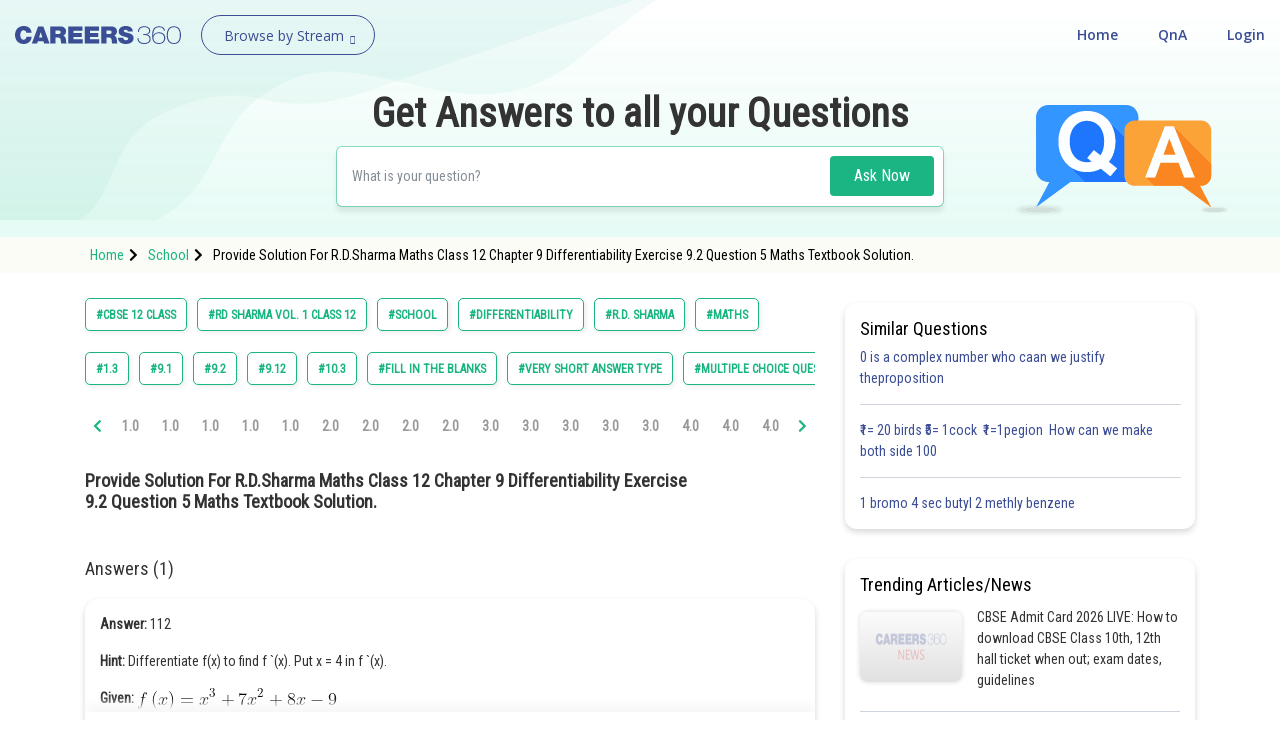

--- FILE ---
content_type: text/html; charset=utf-8
request_url: https://learn.careers360.com/school/question-provide-solution-for-r-d-sharma-maths-class-12-chapter-9-differentiability-exercise-9-point-2-question-5-maths-textbook-solution/
body_size: 50129
content:
<!DOCTYPE html>
<html lang="en">
  <head>
    <meta charset="utf-8">
   
    

      

    <meta http-equiv="content-type" content="text/html; charset=UTF-8" />
    <meta http-equiv="X-UA-Compatible" content="IE=edge">
    <meta name="viewport" content="width=device-width, initial-scale=1, maximum-scale=1, user-scalable=no">
    <meta name="google-site-verification" content="LGYIP8lGL_sS1s8J67ez2TByaFYHe22sDZW7IiqhXB4" />
    <link rel="shortcut icon" href="https://cdn.entrance360.com/static/images/favicon.7f3c661da099.ico">

    <meta http-equiv="x-dns-prefetch-control" content="on" />
    <link rel="dns-prefetch" href="//images.careers360.mobi" />
    <link rel="dns-prefetch" href="//static.careers360.mobi" />
    <link rel="dns-prefetch" href="//cache.careers360.mobi" />
    <link rel="dns-prefetch" href="//cloudfront-labs.amazonaws.com:">
    <link rel="dns-prefetch" href="//s3.amazonaws.com">
    <link rel="dns-prefetch" href="//s3.ap-south-1.amazonaws.com">
    <link rel="dns-prefetch" href="//s3-eu-west-1.amazonaws.com">
    <link rel="dns-prefetch" href="//www.googletagmanager.com">
    <link rel="dns-prefetch" href="//www.google-analytics.com">
    <link rel="dns-prefetch" href="//www.googleadservices.com">
    <link rel="dns-prefetch" href="//ajax.googleapis.com">
    <link rel="dns-prefetch" href="//www.google.com">
    <link rel="dns-prefetch" href="//platform.twitter.com">
    <link rel="dns-prefetch" href="//analytics.twitter.com">
    <link rel="dns-prefetch" href="//connect.facebook.net">
    <link rel="dns-prefetch" href="//www.facebook.com">
    <link rel="dns-prefetch" href="//fonts.gstatic.com">


    <link rel="manifest" href="/manifest.json">
    
    <link rel="canonical" href="httpss://learn.careers360.com/school/question-provide-solution-for-r-d-sharma-maths-class-12-chapter-9-differentiability-exercise-9-point-2-question-5-maths-textbook-solution/"/>

    <script>dataLayer=[{"microsite":"no","domainId":"21"}];</script>  

    <!-- Google Tag Manager -->
    <script>(function(w,d,s,l,i){w[l]=w[l]||[];w[l].push({'gtm.start':
    new Date().getTime(),event:'gtm.js'});var f=d.getElementsByTagName(s)[0],
    j=d.createElement(s),dl=l!='dataLayer'?'&l='+l:'';j.async=true;j.src=
    'https://www.googletagmanager.com/gtm.js?id='+i+dl;f.parentNode.insertBefore(j,f);
    })(window,document,'script','dataLayer','GTM-NBBD8P');</script>
    <!-- End Google Tag Manager -->

    <script type="text/javascript">
        var clevertap = {event:[], profile:[], account:[], onUserLogin:[], notifications:[], privacy:[]};
        clevertap.account.push({"id": "654-ZZ4-5Z5Z"});
        clevertap.privacy.push({optOut: false});
        clevertap.privacy.push({useIP: false});
        (function () {
            var wzrk = document.createElement('script');
            wzrk.type = 'text/javascript';
            wzrk.async = true;
            wzrk.src = ('https:' == document.location.protocol ? 'https://d2r1yp2w7bby2u.cloudfront.net' : 'http://static.clevertap.com') + '/js/a.js';
            var s = document.getElementsByTagName('script')[0];
            s.parentNode.insertBefore(wzrk, s);
        })();
        clevertap.notifications.push({
            "serviceWorkerPath": '/service-worker.js',
            "titleText":'Would you like to receive Push Notifications?',
            "bodyText":'We promise to only send you relevant content and give you updates on your transactions',
            "okButtonText":'Sign me up!',
            "rejectButtonText":'No thanks',
            "skipDialog":true,
            "okButtonColor":'#f28046'});
    </script>

    <meta http-equiv="content-language" content="en-us">

    
<title>Provide Solution For R.D.Sharma Maths Class 12 Chapter 9 Differentiability Exercise 9.2 Question 5 Maths Textbook Solution.</title>

<meta name="description" content="Provide Solution For R.D.Sharma Maths Class 12 Chapter 9 Differentiability Exercise 9.2 Question 5 Maths Textbook Solution." />
<meta property="og:locale" content="en_US" />
<meta property="og:type" content="qna" />
<meta property="og:title" content="Provide Solution For R.D.Sharma Maths Class 12 Chapter 9 Differentiability Exercise 9.2 Question 5 Maths Textbook Solution." />
<meta property="og:description" content="Provide Solution For R.D.Sharma Maths Class 12 Chapter 9 Differentiability Exercise 9.2 Question 5 Maths Textbook Solution." />
<meta property="og:url" content="https://learn.careers360.com/school/question-provide-solution-for-r-d-sharma-maths-class-12-chapter-9-differentiability-exercise-9-point-2-question-5-maths-textbook-solution/" />
<meta property="og:site_name" content="Careers360 - Ask Doubts and Get Answers" />
<meta name="question_id" content="93969" />


    <script type="application/ld+json">
        
          {
                "@context": "http://www.schema.org",
                "@graph":[
                    {
                        "@type": "Organization",
                        "name": "Careers360",
                        "url": "https://learn.careers360.com/"
                    },{
                        "@type": "WebSite",
                        "url": "https://learn.careers360.com/",
                        "potentialAction": {
                            "@type": "SearchAction",
                            "target": "https://learn.careers360.com/search?q={search_term_string}",
                            "query-input": "required name=search_term_string"
                        }
                    }
                ]
            }
        
        </script>

         <link rel="stylesheet" href="https://fonts.googleapis.com/css?family=Open+Sans:300,400,400i,600,700,800">
         <link rel="stylesheet" href="https://cdnjs.cloudflare.com/ajax/libs/font-awesome/5.9.0/css/all.min.css ">
         <link href="https://maxcdn.bootstrapcdn.com/font-awesome/4.2.0/css/font-awesome.min.css" rel="stylesheet">

        <link href="https://cdn.entrance360.com/static/css/global.v2.min.63f2011bfe10.css" rel="stylesheet" type="text/css" />

        
        
<link rel="preconnect" href="https://fonts.gstatic.com" />
<link href="https://fonts.googleapis.com/css2?family=Roboto+Condensed:wght@300;400&family=Roboto:wght@500&display=swap" rel="stylesheet" />
<style>

  .CT_Banner{ position:relative;padding:0;}
.ctContent{position:fixed;background-color:#f2f2f2;bottom:0;width:100%;}
.ctContent img{display:inline-block;width:50%;height:50%;}
     .stickyBannerMain{font-family: "Open Sans", Verdana, "sans-serif";
    height: 40px;    font-family: "Open Sans", Verdana, "sans-serif";
    width: 100%;
    filter: progid:DXImageTransform.Microsoft.gradient( startColorstr='#02a569', endColorstr='#026e46',GradientType=0 );
    font-family: "Open Sans", Verdana, "sans-serif";
    position: relative;
    background: #60c7a2;
}
.closeBanner{position: absolute;
   right: 10px;
   top: 7px;
   width: 26px;
   height: 26px;
   background-color: #60c7a2;
   border-radius: 50%;
   color: #fff;
   text-indent: -9999;}
.closeBanner:before{    content: "X";
   position: absolute;
   text-indent: 0;
   left: 9px;
   opacity: 1
   font-size: 14px;
   z-index: 99999;
   display: block;
   top: 3px;
   color: #455d54;}
.stickyRight .button{
                   background-color:#2b2b2b;
                   color: #fff;
                   border: 1px solid #e56c5b;
                   font-weight: 500;
                   display: inline-block;
                   text-align: center;
                   cursor: pointer;
                   border: none;
                   height: 30px;
                   margin-left: 20px;
                   padding: 0 5px;
                   min-width: 110px;
                   border-radius: 4px;
                   font-size: 14px;
                   outline: none;
                   text-decoration: none;
                   line-height: 28px;
                   -webkit-transition: all 0.3s ease;
                   -ms-transition: all 0.3s ease;
                   -moz-transition: all 0.3s ease;
                   -o-transition: all 0.3s ease;
                   transition: all 0.3s ease;
               }
           .stickyRight .button:hover, .stickyRight .button:focus{
                    background: #151515;
           }

           .stickyInn{display: table;color: #fff;margin:0 auto;height:100%;}
           .stickyLeft{font-size:16px;    font-weight: 600;
   }
           .stickyLeft, .stickyRight{display: table-cell;vertical-align: middle;}
           @media only screen and (max-width: 600px) {
               .stickyLeft{font-size:14px;font-weight: normal;}
               .stickyBannerMain{height:50px;}
               .stickyInn{padding:5px 10px;}
               .stickyRight .button{min-width: 55px; margin: 0 20px 0 5px;    height: 25px;
   line-height: 22px;
   font-size: 13px;}
               .closeBanner{    right: 3px;
   top: 3px;
   width: 20px;
   height: 20px;}
               .closeBanner:before{    content: "X";
   position: absolute;
   text-indent: 0;
   left: 7px;
   opacity: 1;
   font-size: 12px;
   z-index: 99999;
   display: block;
   top: 2px;
   color: #455d54;}
               }

.header {background: none;}
.fixed {background: #fff;}
</style>


        
    </head>

    <body class="home">
      <!-- Google Tag Manager (noscript) -->
      <noscript><iframe src="https://www.googletagmanager.com/ns.html?id=GTM-NBBD8P"
      height="0" width="0" style="display:none;visibility:hidden"></iframe></noscript>
      <!-- End Google Tag Manager (noscript) -->
      

      

<script type="application/ld+json">
  {
    "@context": "https://schema.org",
    "@graph": [{
        "@type": "QAPage",
        "mainEntity": {
          "@type": "Question",
          "name": "Question", 
          "text": "Provide Solution For R.D.Sharma Maths Class 12 Chapter 9 Differentiability Exercise 9.2 Question 5 Maths Textbook Solution.",
          "upvoteCount": "1",
          "answerCount": "1",
          "dateCreated": "Tue, 2021-08-17 18:31",
          "author": {
            "@type": "Person",
            "name": "Infoexpert21"
          }
          
          ,"acceptedAnswer": {
            "@type": "Answer",
            "url": "https://learn.careers360.com/school/question-provide-solution-for-r-d-sharma-maths-class-12-chapter-9-differentiability-exercise-9-point-2-question-5-maths-textbook-solution/",
            "upvoteCount": 1,
            "text": "236",
            "dateCreated" : "Tue, 2021-08-17 18:40",
            "author": {
              "@type": "Person",
              "name": "Infoexpert21"
            }
        }
        
        }
    }
      
          ,{
          "@type": "VideoObject",
          "name": "Provide Solution For R.D.Sharma Maths Class 12 Chapter 9 Differentiability Exercise 9.2 Question 5 Maths Textbook Solution.",
          "description": "Provide Solution For R.D.Sharma Maths Class 12 Chapter 9 Differentiability Exercise 9.2 Question 5 Maths Textbook Solution.",
          "thumbnailUrl": "https://img.youtube.com/vi/None/0.jpg",
          "uploadDate": "Tue, 2021-08-17 18:40",
          "publisher": {
            "@type": "Organization",
            "name": "Careers360",
            "logo": {
              "@type": "ImageObject",
              "url": "https://cdn.entrane360.com/static/images/home/logo.png",
              "width": 600,
              "height": 60
            }
          },
          "embedUrl": "https://youtube.com/embed/None",
          "interactionCount": "51201"
        }
        
    ]
  }  
</script>


<div id="wrapper">
  
<div class="ec-header-footer-section-desktop">
    <header class="header has-transparent has-sticky sticky-jump transparent bgshadow">
        <div class="container-fluid">
            <div class="header-main toggle-nav-dark nav-dark">
                <div id="logo" class="flex-col logo fl"><a href="https://learn.careers360.com/"><img src="https://cdn.entrance360.com/static/images/learn_careers360.svg" alt="Careers360 Logo"></a></div>
                <div class="page-dropdown-menu fl">
                    <div class="navbar-collapse">
                        <div class="dropdown-maga-menu-full">
                            <a href="javascript:void(0)" class="dropdown-toggle"><span id="browse_by_streame" style="opacity: 1;">Browse by Stream</span> <i class="careers-s-arrow-down"></i></a>
                           <div class="megaMenu dropdown-menu-maga" style="visibility: hidden; height: 0px; ">
                               <div class="megaMenuInner" id="menu">
                                   <ul id="megaMenuInnerMainUl">
                                    
                                       <li id="domain-engineering-li" class="domain-engineering-careers360-com">
                                           <a href="https://engineering.careers360.com">Engineering and Architecture
                                           <span class="careers-s-arrow-right"></span>
                                           </a>
                                           <div class="megaInner">
                                               <div class="megaInnBlk">
                                                
                                                    
                                                   <div class="innerList">
                                                        
                                                            <h3>Exams</h3>
                                                        
                                                       <ul>
                                                          
                                                             <li>
                                                                 <a href="https://engineering.careers360.com/exams/jee-main">JEE Main Exam</a>
                                                                 

                                                                </li>
                                                            
                                                             <li>
                                                                 <a href="https://www.careers360.com/exams/bitsat">BITSAT Exam</a>
                                                                 

                                                                </li>
                                                            
                                                             <li>
                                                                 <a href="https://engineering.careers360.com/exams/jee-advanced">JEE Advanced Exam</a>
                                                                 

                                                                </li>
                                                            
                                                             <li>
                                                                 <a href="https://engineering.careers360.com/exams/viteee">VITEEE Exam</a>
                                                                 

                                                                </li>
                                                            
                                                             <li>
                                                                 <a href="https://engineering.careers360.com/exams/upeseat">UPESEAT- B.Tech</a>
                                                                 

                                                                </li>
                                                            
                                                             <li>
                                                                 <a href="https://engineering.careers360.com/exams/aeee">AEEE Exam</a>
                                                                 

                                                                </li>
                                                            
                                                             <li>
                                                                 <a href="https://www.careers360.com/exams/mht-cet">MHT CET</a>
                                                                 

                                                                </li>
                                                            
                                                             <li>
                                                                 <a href="https://engineering.careers360.com/exams">View All Engineering Exams</a>
                                                                 

                                                                </li>
                                                            
                                                        </ul>
                                                    </div>
                                                    
                                                    
                                                    
                                                   <div class="innerList">
                                                        
                                                            <h3>Colleges</h3>
                                                        
                                                       <ul>
                                                          
                                                             <li>
                                                                 <a href="https://www.careers360.com/application-forms/colleges?domain=engineering-and-architecture&amp;courselevel=ug&amp;stream=1&amp;level=1">Colleges Accepting B.Tech Applications</a>
                                                                 

                                                                </li>
                                                            
                                                             <li>
                                                                 <a href="https://engineering.careers360.com/colleges/ranking">Top Engineering Colleges in India</a>
                                                                 

                                                                </li>
                                                            
                                                             <li>
                                                                 <a href="https://engineering.careers360.com/colleges/list-of-engineering-colleges-in-india">Engineering Colleges in India</a>
                                                                 

                                                                </li>
                                                            
                                                             <li>
                                                                 <a href="https://engineering.careers360.com/colleges/list-of-engineering-colleges-in-tamil-nadu">Engineering Colleges in Tamil Nadu</a>
                                                                 

                                                                </li>
                                                            
                                                             <li>
                                                                 <a href="https://engineering.careers360.com/colleges/list-of-engineering-colleges-in-india-accepting-jee-main">Engineering Colleges Accepting JEE Main</a>
                                                                 

                                                                </li>
                                                            
                                                             <li>
                                                                 <a href="https://engineering.careers360.com/colleges/list-of-top-iit-colleges-in-india">Top IITs in India</a>
                                                                 

                                                                </li>
                                                            
                                                             <li>
                                                                 <a href="https://engineering.careers360.com/colleges/list-of-top-nit-colleges-in-india">Top NITs in India</a>
                                                                 

                                                                </li>
                                                            
                                                             <li>
                                                                 <a href="https://engineering.careers360.com/articles/list-of-indian-institutes-of-information-technology-iiits">Top IIITs in India</a>
                                                                 

                                                                </li>
                                                            
                                                        </ul>
                                                    </div>
                                                    
                                                    
                                                    
                                                   <div class="innerList">
                                                        
                                                            <h3>Predictors</h3>
                                                        
                                                       <ul>
                                                          
                                                             <li>
                                                                 <a href="https://engineering.careers360.com/jee-main-college-predictor">JEE Main College Predictor</a>
                                                                 

                                                                </li>
                                                            
                                                             <li>
                                                                 <a href="https://engineering.careers360.com/jee-main-rank-predictor">JEE Main Rank Predictor</a>
                                                                 

                                                                </li>
                                                            
                                                             <li>
                                                                 <a href="https://www.careers360.com/mht-cet-college-predictor">MHT CET College Predictor</a>
                                                                 

                                                                </li>
                                                            
                                                             <li>
                                                                 <a href="https://www.careers360.com/ap-eamcet-college-predictor">AP EAMCET College Predictor</a>
                                                                 

                                                                </li>
                                                            
                                                             <li>
                                                                 <a href="https://engineering.careers360.com/gate-college-predictor">GATE College Predictor</a>
                                                                 

                                                                </li>
                                                            
                                                             <li>
                                                                 <a href="https://www.careers360.com/kcet-college-predictor">KCET College Predictor</a>
                                                                 

                                                                </li>
                                                            
                                                             <li>
                                                                 <a href="https://engineering.careers360.com/jee-advanced-college-predictor">JEE Advanced College Predictor</a>
                                                                 

                                                                </li>
                                                            
                                                             <li>
                                                                 <a href="https://engineering.careers360.com/college-predictor">View All College Predictors</a>
                                                                 

                                                                </li>
                                                            
                                                        </ul>
                                                    </div>
                                                    
                                                    
                                                    
                                                   <div class="innerList">
                                                        
                                                            <h3>Resources</h3>
                                                        
                                                       <ul>
                                                          
                                                             <li>
                                                                 <a href="https://engineering.careers360.com/articles/jee-main-admit-card">JEE Main Admit Card 2026</a>
                                                                 

                                                                </li>
                                                            
                                                             <li>
                                                                 <a href="https://engineering.careers360.com/articles/jee-main-cutoff">JEE Main Cutoff</a>
                                                                 

                                                                </li>
                                                            
                                                             <li>
                                                                 <a href="https://engineering.careers360.com/articles/gate-admit-card">GATE Admit Card 2026</a>
                                                                 

                                                                </li>
                                                            
                                                             <li>
                                                                 <a href="https://engineering.careers360.com/articles/jee-main-syllabus">JEE Main Syllabus 2026</a>
                                                                 

                                                                </li>
                                                            
                                                             <li>
                                                                 <a href="https://engineering.careers360.com/download/ebooks-and-sample-papers?sort=recommended">Download E-Books and Sample Papers</a>
                                                                 

                                                                </li>
                                                            
                                                             <li>
                                                                 <a href="https://www.careers360.com/compare-colleges">Compare Colleges</a>
                                                                 

                                                                </li>
                                                            
                                                             <li>
                                                                 <a href="https://www.careers360.com/application-forms/colleges?domain=engineering-and-architecture&amp;courselevel=ug">B.Tech College Applications</a>
                                                                 

                                                                </li>
                                                            
                                                             <li>
                                                                 <a href="https://engineering.careers360.com/articles/jee-main-question-papers">JEE Main Question Papers</a>
                                                                 

                                                                </li>
                                                            
                                                        </ul>
                                                    </div>
                                                    
                                                    
                                                    
                                                   <div class="innerList">
                                                        
                                                            <h3>Quick links</h3>
                                                        
                                                       <ul>
                                                          
                                                             <li>
                                                                 <a href="https://www.careers360.com/courses/b-tech-bachelor-of-technology">BTech</a>
                                                                 

                                                                </li>
                                                            
                                                             <li>
                                                                 <a href="https://www.careers360.com/courses/mechanical-engineering-course">Mechanical Engineering</a>
                                                                 

                                                                </li>
                                                            
                                                             <li>
                                                                 <a href="https://www.careers360.com/courses/civil-engineering-course">Civil Engineering</a>
                                                                 

                                                                </li>
                                                            
                                                             <li>
                                                                 <a href="https://www.careers360.com/courses/aeronautical-engineering-course">Aeronautical Engineering</a>
                                                                 

                                                                </li>
                                                            
                                                             <li>
                                                                 <a href="https://www.careers360.com/courses/information-technology-course">Information Technology</a>
                                                                 

                                                                </li>
                                                            
                                                             <li>
                                                                 <a href="https://www.careers360.com/courses/electronics-engineering-course">Electronic Engineering</a>
                                                                 

                                                                </li>
                                                            
                                                        </ul>
                                                    </div>
                                                    
                                                    
                                                </div>
                                            </div>
                                        </li>
                                        
                                       <li id="domain-it-li" class="domain-it-careers360-com">
                                           <a href="https://it.careers360.com">Computer Application and IT
                                           <span class="careers-s-arrow-right"></span>
                                           </a>
                                           <div class="megaInner">
                                               <div class="megaInnBlk">
                                                
                                                    
                                                   <div class="innerList">
                                                        
                                                            <h3>Quick Links</h3>
                                                        
                                                       <ul>
                                                          
                                                             <li>
                                                                 <a href="https://www.careers360.com/courses/mca-master-of-computer-applications">MCA</a>
                                                                 

                                                                </li>
                                                            
                                                             <li>
                                                                 <a href="https://www.careers360.com/courses/bca-bachelor-of-computer-applications">BCA</a>
                                                                 

                                                                </li>
                                                            
                                                             <li>
                                                                 <a href="https://www.careers360.com/courses-certifications/information-technology-courses-brpg">Information Technology Courses</a>
                                                                 

                                                                </li>
                                                            
                                                             <li>
                                                                 <a href="https://www.careers360.com/courses-certifications/programming-courses-brpg">Programming Courses</a>
                                                                 

                                                                </li>
                                                            
                                                             <li>
                                                                 <a href="https://www.careers360.com/courses-certifications/web-development-courses-brpg">Web Development Courses</a>
                                                                 

                                                                </li>
                                                            
                                                             <li>
                                                                 <a href="https://www.careers360.com/courses-certifications/data-analytics-courses-brpg">Data Analytics Courses</a>
                                                                 

                                                                </li>
                                                            
                                                             <li>
                                                                 <a href="https://www.careers360.com/courses-certifications/big-data-analytics-courses-brpg">Big Data Analytics Courses</a>
                                                                 

                                                                </li>
                                                            
                                                        </ul>
                                                    </div>
                                                    
                                                    
                                                    
                                                   <div class="innerList">
                                                        
                                                            <h3>Exams</h3>
                                                        
                                                       <ul>
                                                          
                                                             <li>
                                                                 <a href="https://it.careers360.com/exams/nimcet">NIMCET</a>
                                                                 

                                                                </li>
                                                            
                                                             <li>
                                                                 <a href="https://it.careers360.com/exams">View All</a>
                                                                 

                                                                </li>
                                                            
                                                        </ul>
                                                    </div>
                                                    
                                                    
                                                    
                                                   <div class="innerList">
                                                        
                                                            <h3>Colleges</h3>
                                                        
                                                       <ul>
                                                          
                                                             <li>
                                                                 <a href="https://www.careers360.com/compare-colleges">Compare Colleges</a>
                                                                 

                                                                </li>
                                                            
                                                             <li>
                                                                 <a href="https://it.careers360.com/colleges/list-of-bca-mca-colleges-in-tamil-nadu">IT Colleges in Tamil Nadu</a>
                                                                 

                                                                </li>
                                                            
                                                             <li>
                                                                 <a href="https://it.careers360.com/colleges/list-of-bca-mca-colleges-in-uttar-pradesh">IT Colleges in Uttar Pradesh</a>
                                                                 

                                                                </li>
                                                            
                                                             <li>
                                                                 <a href="https://www.careers360.com/application-forms/colleges?domain=undefined&amp;stream=10&amp;level=1">Colleges Accepting Admissions</a>
                                                                 

                                                                </li>
                                                            
                                                             <li>
                                                                 <a href="https://it.careers360.com/colleges/list-of-mca-colleges-in-india">MCA Colleges in India</a>
                                                                 

                                                                </li>
                                                            
                                                             <li>
                                                                 <a href="https://it.careers360.com/colleges/list-of-bca-colleges-in-india">BCA Colleges in India</a>
                                                                 

                                                                </li>
                                                            
                                                        </ul>
                                                    </div>
                                                    
                                                    
                                                    
                                                   <div class="innerList">
                                                        
                                                            <h3>Resources</h3>
                                                        
                                                       <ul>
                                                          
                                                             <li>
                                                                 <a href="https://it.careers360.com/download/sample-papers">Sample Papers</a>
                                                                 

                                                                </li>
                                                            
                                                             <li>
                                                                 <a href="https://it.careers360.com/download/ebooks-and-sample-papers">Free Ebooks</a>
                                                                 

                                                                </li>
                                                            
                                                             <li>
                                                                 <a href="https://www.careers360.com/qna?sort_by=Latest&amp;stream=IT">QnA - Get answers to your doubts</a>
                                                                 

                                                                </li>
                                                            
                                                             <li>
                                                                 <a href="https://www.youtube.com/user/Mycareers360/videos">Careers360 Youtube Channel</a>
                                                                 

                                                                </li>
                                                            
                                                        </ul>
                                                    </div>
                                                    
                                                    
                                                </div>
                                            </div>
                                        </li>
                                        
                                       <li id="domain-pharmacy-li" class="domain-pharmacy-careers360-com">
                                           <a href="https://pharmacy.careers360.com">Pharmacy
                                           <span class="careers-s-arrow-right"></span>
                                           </a>
                                           <div class="megaInner">
                                               <div class="megaInnBlk">
                                                
                                                    
                                                   <div class="innerList">
                                                        
                                                            <h3>Colleges</h3>
                                                        
                                                       <ul>
                                                          
                                                             <li>
                                                                 <a href="https://pharmacy.careers360.com/colleges/ranking">Top Pharmacy Colleges in India</a>
                                                                 

                                                                </li>
                                                            
                                                             <li>
                                                                 <a href="https://pharmacy.careers360.com/colleges/list-of-pharmacy-colleges-in-pune">Pharmacy Colleges in Pune</a>
                                                                 

                                                                </li>
                                                            
                                                             <li>
                                                                 <a href="https://pharmacy.careers360.com/colleges/list-of-pharmacy-colleges-in-mumbai">Pharmacy Colleges in Mumbai</a>
                                                                 

                                                                </li>
                                                            
                                                             <li>
                                                                 <a href="https://pharmacy.careers360.com/colleges/list-of-pharmacy-colleges-in-india-accepting-gpat">Colleges Accepting GPAT Score</a>
                                                                 

                                                                </li>
                                                            
                                                             <li>
                                                                 <a href="https://pharmacy.careers360.com/colleges/list-of-pharmacy-colleges-in-lucknow">Pharmacy Colleges in Lucknow</a>
                                                                 

                                                                </li>
                                                            
                                                             <li>
                                                                 <a href="https://pharmacy.careers360.com/colleges/list-of-pharmacy-colleges-in-nagpur">List of Pharmacy Colleges in Nagpur</a>
                                                                 

                                                                </li>
                                                            
                                                             <li>
                                                                 <a href="https://pharmacy.careers360.com/colleges/list-of-pharmacy-colleges-in-india">View All</a>
                                                                 

                                                                </li>
                                                            
                                                        </ul>
                                                    </div>
                                                    
                                                    
                                                    
                                                   <div class="innerList">
                                                        
                                                            <h3>Resources</h3>
                                                        
                                                       <ul>
                                                          
                                                             <li>
                                                                 <a href="https://pharmacy.careers360.com/articles/gpat-result">GPAT Result</a>
                                                                 

                                                                </li>
                                                            
                                                             <li>
                                                                 <a href="https://pharmacy.careers360.com/articles/gpat-admit-card">GPAT 2025 Admit Card</a>
                                                                 

                                                                </li>
                                                            
                                                             <li>
                                                                 <a href="https://pharmacy.careers360.com/articles/gpat-question-papers">GPAT Question Papers</a>
                                                                 

                                                                </li>
                                                            
                                                             <li>
                                                                 <a href="https://www.careers360.com/courses/b-pharma-bachelor-of-pharmacy">B. Pharma</a>
                                                                 

                                                                </li>
                                                            
                                                             <li>
                                                                 <a href="https://www.careers360.com/courses/m-pharmacy-master-of-pharmacy">M. Pharma</a>
                                                                 

                                                                </li>
                                                            
                                                             <li>
                                                                 <a href="https://pharmacy.careers360.com/download/ebooks-and-sample-papers">Free Ebooks</a>
                                                                 

                                                                </li>
                                                            
                                                             <li>
                                                                 <a href="https://pharmacy.careers360.com/download/sample-papers">Free Sample Papers</a>
                                                                 

                                                                </li>
                                                            
                                                             <li>
                                                                 <a href="https://www.youtube.com/user/Mycareers360/videos">Careers360 Youtube Channel</a>
                                                                 

                                                                </li>
                                                            
                                                        </ul>
                                                    </div>
                                                    
                                                    
                                                    
                                                   <div class="innerList">
                                                        
                                                            <h3>Exams</h3>
                                                        
                                                       <ul>
                                                          
                                                             <li>
                                                                 <a href="https://pharmacy.careers360.com/exams/gpat">GPAT</a>
                                                                 

                                                                </li>
                                                            
                                                             <li>
                                                                 <a href="https://pharmacy.careers360.com/exams/ruhs-pharmacy-admission-test">RUHS Pharmacy Admission Test</a>
                                                                 

                                                                </li>
                                                            
                                                             <li>
                                                                 <a href="https://pharmacy.careers360.com/exams/kaher-aiet">KAHER-AIET</a>
                                                                 

                                                                </li>
                                                            
                                                             <li>
                                                                 <a href="https://pharmacy.careers360.com/exams/niper-jee">NIPER JEE</a>
                                                                 

                                                                </li>
                                                            
                                                             <li>
                                                                 <a href="https://pharmacy.careers360.com/exams/upespat">UPESPAT</a>
                                                                 

                                                                </li>
                                                            
                                                             <li>
                                                                 <a href="https://pharmacy.careers360.com/exams">View All</a>
                                                                 

                                                                </li>
                                                            
                                                        </ul>
                                                    </div>
                                                    
                                                    
                                                </div>
                                            </div>
                                        </li>
                                        
                                       <li id="domain-hospitality-li" class="domain-hospitality-careers360-com">
                                           <a href="https://hospitality.careers360.com">Hospitality and Tourism
                                           <span class="careers-s-arrow-right"></span>
                                           </a>
                                           <div class="megaInner">
                                               <div class="megaInnBlk">
                                                
                                                    
                                                   <div class="innerList">
                                                        
                                                            <h3>Exams</h3>
                                                        
                                                       <ul>
                                                          
                                                             <li>
                                                                 <a href="https://hospitality.careers360.com/exams/nchm-jee">NCHMCT JEE 2025</a>
                                                                 

                                                                </li>
                                                            
                                                             <li>
                                                                 <a href="https://hospitality.careers360.com/exams/mah-bhmct-cet">Mah BHMCT CET</a>
                                                                 

                                                                </li>
                                                            
                                                             <li>
                                                                 <a href="https://hospitality.careers360.com/exams/mah-mhmct-cet">MAH HM CET</a>
                                                                 

                                                                </li>
                                                            
                                                             <li>
                                                                 <a href="https://hospitality.careers360.com/exams/puthat">PUTHAT</a>
                                                                 

                                                                </li>
                                                            
                                                             <li>
                                                                 <a href="https://hospitality.careers360.com/exams/ihm-aurangabad-entrance-test">IHM-A</a>
                                                                 

                                                                </li>
                                                            
                                                             <li>
                                                                 <a href="https://hospitality.careers360.com/exams">View All</a>
                                                                 

                                                                </li>
                                                            
                                                        </ul>
                                                    </div>
                                                    
                                                    
                                                    
                                                   <div class="innerList">
                                                        
                                                            <h3>Colleges</h3>
                                                        
                                                       <ul>
                                                          
                                                             <li>
                                                                 <a href="https://hospitality.careers360.com/colleges/list-of-hospitality-tourism-colleges-in-delhi">Top Hotel Management Colleges in Delhi</a>
                                                                 

                                                                </li>
                                                            
                                                             <li>
                                                                 <a href="https://hospitality.careers360.com/colleges/list-of-government-hospitality-tourism-colleges-in-hyderabad">Top Hotel Management Colleges in Hyderabad</a>
                                                                 

                                                                </li>
                                                            
                                                             <li>
                                                                 <a href="https://hospitality.careers360.com/colleges/list-of-hospitality-tourism-colleges-in-mumbai">Top Hotel Management Colleges in Mumbai</a>
                                                                 

                                                                </li>
                                                            
                                                             <li>
                                                                 <a href="https://hospitality.careers360.com/colleges/list-of-hospitality-tourism-colleges-in-tamil-nadu">Top Hotel Management Colleges in Tamil Nadu</a>
                                                                 

                                                                </li>
                                                            
                                                             <li>
                                                                 <a href="https://hospitality.careers360.com/colleges/list-of-hospitality-tourism-colleges-in-maharashtra">Top Hotel Management Colleges in Maharashtra</a>
                                                                 

                                                                </li>
                                                            
                                                             <li>
                                                                 <a href="https://hospitality.careers360.com/colleges/list-of-hospitality-tourism-colleges-in-india">View All</a>
                                                                 

                                                                </li>
                                                            
                                                        </ul>
                                                    </div>
                                                    
                                                    
                                                    
                                                   <div class="innerList">
                                                        
                                                            <h3>Resources</h3>
                                                        
                                                       <ul>
                                                          
                                                             <li>
                                                                 <a href="https://hospitality.careers360.com/download/ebooks-and-sample-papers">Free Hospitality E-books</a>
                                                                 

                                                                </li>
                                                            
                                                             <li>
                                                                 <a href="https://hospitality.careers360.com/download/sample-papers">Free Hospitality Sample Papers</a>
                                                                 

                                                                </li>
                                                            
                                                             <li>
                                                                 <a href="https://www.careers360.com/courses/bhm-bachelor-of-hotel-management">BHM Course</a>
                                                                 

                                                                </li>
                                                            
                                                             <li>
                                                                 <a href="https://www.careers360.com/courses/bsc-in-hotel-management">B.Sc Hotel Management</a>
                                                                 

                                                                </li>
                                                            
                                                             <li>
                                                                 <a href="https://www.careers360.com/courses/hotel-management-course">Hotel Management</a>
                                                                 

                                                                </li>
                                                            
                                                             <li>
                                                                 <a href="https://www.careers360.com/courses/diploma-in-hotel-management-and-catering-technology">Diploma in Hotel Management and Catering Technology</a>
                                                                 

                                                                </li>
                                                            
                                                             <li>
                                                                 <a href="https://www.careers360.com/courses/list-of-hospitality-and-tourism-courses-in-india">List of Popular Branches</a>
                                                                 

                                                                </li>
                                                            
                                                        </ul>
                                                    </div>
                                                    
                                                    
                                                    
                                                   <div class="innerList">
                                                        
                                                            <h3>Diploma Colleges</h3>
                                                        
                                                       <ul>
                                                          
                                                             <li>
                                                                 <a href="https://hospitality.careers360.com/colleges/list-of-diploma-hospitality-tourism-colleges-in-maharashtra">Top Diploma Colleges in Maharashtra</a>
                                                                 

                                                                </li>
                                                            
                                                        </ul>
                                                    </div>
                                                    
                                                    
                                                </div>
                                            </div>
                                        </li>
                                        
                                       <li id="domain-competition-li" class="domain-competition-careers360-com">
                                           <a href="https://competition.careers360.com">Competition
                                           <span class="careers-s-arrow-right"></span>
                                           </a>
                                           <div class="megaInner">
                                               <div class="megaInnBlk">
                                                
                                                    
                                                   <div class="innerList">
                                                        
                                                            <h3>Other Exams</h3>
                                                        
                                                       <ul>
                                                          
                                                             <li>
                                                                 <a href="https://competition.careers360.com/exams/tnpsc-group-4">TNPSC Group 4 Exam</a>
                                                                 

                                                                </li>
                                                            
                                                             <li>
                                                                 <a href="https://competition.careers360.com/exams/upsc-cms">UPSC CMS Exam</a>
                                                                 

                                                                </li>
                                                            
                                                             <li>
                                                                 <a href="https://competition.careers360.com/exams/upsc-ifs">UPSC IFS Exam</a>
                                                                 

                                                                </li>
                                                            
                                                             <li>
                                                                 <a href="https://competition.careers360.com/exams/ugc-net">UGC NET Exam</a>
                                                                 

                                                                </li>
                                                            
                                                             <li>
                                                                 <a href="https://competition.careers360.com/exams/rrb-ntpc">RRB NTPC Exam</a>
                                                                 

                                                                </li>
                                                            
                                                             <li>
                                                                 <a href="https://competition.careers360.com/exams/ibps-po">IBPS PO Exam</a>
                                                                 

                                                                </li>
                                                            
                                                             <li>
                                                                 <a href="https://competition.careers360.com/exams/ibps-clerk">IBPS Clerk Exam</a>
                                                                 

                                                                </li>
                                                            
                                                             <li>
                                                                 <a href="https://competition.careers360.com/exams/ssc-gd-constable">SSC GD Constable Exam</a>
                                                                 

                                                                </li>
                                                            
                                                        </ul>
                                                    </div>
                                                    
                                                    
                                                    
                                                   <div class="innerList">
                                                        
                                                            <h3>Exams</h3>
                                                        
                                                       <ul>
                                                          
                                                             <li>
                                                                 <a href="https://competition.careers360.com/exams/nda">NDA Exam</a>
                                                                 

                                                                </li>
                                                            
                                                             <li>
                                                                 <a href="https://competition.careers360.com/exams/upsc-cse">UPSC IAS Exam</a>
                                                                 

                                                                </li>
                                                            
                                                             <li>
                                                                 <a href="https://competition.careers360.com/exams/cds">CDS Exam</a>
                                                                 

                                                                </li>
                                                            
                                                             <li>
                                                                 <a href="https://competition.careers360.com/exams/iaf-afcat">AFCAT Exam</a>
                                                                 

                                                                </li>
                                                            
                                                             <li>
                                                                 <a href="https://competition.careers360.com/exams/ssc-cgl">SSC CGL Exam</a>
                                                                 

                                                                </li>
                                                            
                                                             <li>
                                                                 <a href="https://competition.careers360.com/exams/ibps-rrb">IBPS RRB Exam</a>
                                                                 

                                                                </li>
                                                            
                                                             <li>
                                                                 <a href="https://competition.careers360.com/exams/ctet">CTET Exam</a>
                                                                 

                                                                </li>
                                                            
                                                             <li>
                                                                 <a href="https://competition.careers360.com/exams">View All</a>
                                                                 

                                                                </li>
                                                            
                                                        </ul>
                                                    </div>
                                                    
                                                    
                                                    
                                                   <div class="innerList">
                                                        
                                                            <h3>Resources</h3>
                                                        
                                                       <ul>
                                                          
                                                             <li>
                                                                 <a href="https://competition.careers360.com/download/sample-papers">Previous Year Sample Papers</a>
                                                                 

                                                                </li>
                                                            
                                                             <li>
                                                                 <a href="https://competition.careers360.com/download/ebooks-and-sample-papers">Free Competition E-books</a>
                                                                 

                                                                </li>
                                                            
                                                             <li>
                                                                 <a href="https://competition.careers360.com/articles/sarkari-result">Sarkari Result</a>
                                                                 

                                                                </li>
                                                            
                                                             <li>
                                                                 <a href="https://www.careers360.com/qna?sort_by=Latest&amp;stream=Competition">QnA- Get your doubts answered</a>
                                                                 

                                                                </li>
                                                            
                                                             <li>
                                                                 <a href="https://competition.careers360.com/download/cse-sample-papers-previous-years?sort=latest">UPSC Previous Year Sample Papers</a>
                                                                 

                                                                </li>
                                                            
                                                             <li>
                                                                 <a href="https://competition.careers360.com/download/ctet-sample-papers-previous-years?sort=latest">CTET Previous Year Sample Papers</a>
                                                                 

                                                                </li>
                                                            
                                                             <li>
                                                                 <a href="https://competition.careers360.com/download/sbi-clerk-sample-papers-previous-years">SBI Clerk Previous Year Sample Papers</a>
                                                                 

                                                                </li>
                                                            
                                                             <li>
                                                                 <a href="https://competition.careers360.com/download/nda-sample-papers-previous-years?sort=latest">NDA Previous Year Sample Papers</a>
                                                                 

                                                                </li>
                                                            
                                                        </ul>
                                                    </div>
                                                    
                                                    
                                                    
                                                   <div class="innerList">
                                                        
                                                            <h3>Upcoming Events</h3>
                                                        
                                                       <ul>
                                                          
                                                             <li>
                                                                 <a href="https://competition.careers360.com/articles/afcat-result">AFCAT 1 Result 2025</a>
                                                                 

                                                                </li>
                                                            
                                                             <li>
                                                                 <a href="https://competition.careers360.com/articles/capf-admit-card">UPSC CAPF Admit card 2025</a>
                                                                 

                                                                </li>
                                                            
                                                             <li>
                                                                 <a href="https://competition.careers360.com/articles/ssc-gd-constable-result">SSC GD Constable Result 2025</a>
                                                                 

                                                                </li>
                                                            
                                                             <li>
                                                                 <a href="https://competition.careers360.com/articles/upsc-cms-admit-card">UPSC CMS Admit Card 2025</a>
                                                                 

                                                                </li>
                                                            
                                                             <li>
                                                                 <a href="https://competition.careers360.com/articles/rrb-alp-results">RRB ALP Result 2025</a>
                                                                 

                                                                </li>
                                                            
                                                             <li>
                                                                 <a href="https://competition.careers360.com/articles/ctet-notification">CTET Notification 2025</a>
                                                                 

                                                                </li>
                                                            
                                                             <li>
                                                                 <a href="https://competition.careers360.com/articles/nda-admit-card">NDA 1 Admit card 2025</a>
                                                                 

                                                                </li>
                                                            
                                                             <li>
                                                                 <a href="https://competition.careers360.com/articles/cds-admit-card">CDS 1 Admit Card 2025</a>
                                                                 

                                                                </li>
                                                            
                                                        </ul>
                                                    </div>
                                                    
                                                    
                                                </div>
                                            </div>
                                        </li>
                                        
                                       <li id="domain-school-li" class="domain-school-careers360-com">
                                           <a href="https://school.careers360.com">School
                                           <span class="careers-s-arrow-right"></span>
                                           </a>
                                           <div class="megaInner">
                                               <div class="megaInnBlk">
                                                
                                                    
                                                   <div class="innerList">
                                                        
                                                            <h3>Exams</h3>
                                                        
                                                       <ul>
                                                          
                                                             <li>
                                                                 <a href="https://school.careers360.com/exams/cbse-class-10th">CBSE Class 10th</a>
                                                                 

                                                                </li>
                                                            
                                                             <li>
                                                                 <a href="https://school.careers360.com/exams/cbse-class-12th">CBSE Class 12th</a>
                                                                 

                                                                </li>
                                                            
                                                             <li>
                                                                 <a href="https://school.careers360.com/exams/up-board-10th">UP Board 10th</a>
                                                                 

                                                                </li>
                                                            
                                                             <li>
                                                                 <a href="https://school.careers360.com/exams/up-board-12th">UP Board 12th</a>
                                                                 

                                                                </li>
                                                            
                                                             <li>
                                                                 <a href="https://school.careers360.com/exams/bihar-board-10th">Bihar Board 10th</a>
                                                                 

                                                                </li>
                                                            
                                                             <li>
                                                                 <a href="https://school.careers360.com/exams/bihar-board-12th">Bihar Board 12th</a>
                                                                 

                                                                </li>
                                                            
                                                             <li>
                                                                 <a href="https://school.careers360.com/exams">View All</a>
                                                                 

                                                                </li>
                                                            
                                                        </ul>
                                                    </div>
                                                    
                                                    
                                                    
                                                   <div class="innerList">
                                                        
                                                            <h3>Top Schools</h3>
                                                        
                                                       <ul>
                                                          
                                                             <li>
                                                                 <a href="https://school.careers360.com/schools/schools-in-india">Top Schools in India</a>
                                                                 

                                                                </li>
                                                            
                                                             <li>
                                                                 <a href="https://school.careers360.com/schools/schools-in-delhi">Top Schools in Delhi</a>
                                                                 

                                                                </li>
                                                            
                                                             <li>
                                                                 <a href="https://school.careers360.com/schools/schools-in-mumbai">Top Schools in Mumbai</a>
                                                                 

                                                                </li>
                                                            
                                                             <li>
                                                                 <a href="https://school.careers360.com/schools/schools-in-chennai">Top Schools in Chennai</a>
                                                                 

                                                                </li>
                                                            
                                                             <li>
                                                                 <a href="https://school.careers360.com/schools/schools-in-hyderabad">Top Schools in Hyderabad</a>
                                                                 

                                                                </li>
                                                            
                                                             <li>
                                                                 <a href="https://school.careers360.com/schools/schools-in-kolkata">Top Schools in Kolkata</a>
                                                                 

                                                                </li>
                                                            
                                                             <li>
                                                                 <a href="https://school.careers360.com/schools/schools-in-pune">Top Schools in Pune</a>
                                                                 

                                                                </li>
                                                            
                                                             <li>
                                                                 <a href="https://school.careers360.com/schools/schools-in-bangalore">Top Schools in Bangalore</a>
                                                                 

                                                                </li>
                                                            
                                                        </ul>
                                                    </div>
                                                    
                                                    
                                                    
                                                   <div class="innerList">
                                                        
                                                            <h3>Products &amp; Resources</h3>
                                                        
                                                       <ul>
                                                          
                                                             <li>
                                                                 <a href="https://learn.careers360.com/knockout-jee-main-april/">JEE Main Knockout April</a>
                                                                 

                                                                </li>
                                                            
                                                             <li>
                                                                 <a href="https://school.careers360.com/download/ebooks-and-sample-papers">Free eBooks &amp; Sample Papers</a>
                                                                 

                                                                </li>
                                                            
                                                             <li>
                                                                 <a href="https://school.careers360.com/rd-sharma-solutions">RD Sharma Solutions</a>
                                                                 

                                                                </li>
                                                            
                                                             <li>
                                                                 <a href="https://school.careers360.com/boards/exam-results">State Boards Results 2025</a>
                                                                 

                                                                </li>
                                                            
                                                        </ul>
                                                    </div>
                                                    
                                                    
                                                    
                                                   <div class="innerList">
                                                        
                                                            <h3>NCERT Study Material</h3>
                                                        
                                                       <ul>
                                                          
                                                             <li>
                                                                 <a href="https://school.careers360.com/ncert/ncert-notes">NCERT Notes</a>
                                                                 

                                                                </li>
                                                            
                                                             <li>
                                                                 <a href="https://school.careers360.com/ncert/ncert-books">NCERT Books</a>
                                                                 

                                                                </li>
                                                            
                                                             <li>
                                                                 <a href="https://school.careers360.com/ncert/ncert-syllabus">NCERT Syllabus</a>
                                                                 

                                                                </li>
                                                            
                                                             <li>
                                                                 <a href="https://school.careers360.com/ncert/ncert-solutions">NCERT Solutions</a>
                                                                 

                                                                </li>
                                                            
                                                             <li>
                                                                 <a href="https://school.careers360.com/ncert/ncert-solutions-class-12">NCERT Solutions for Class 12</a>
                                                                 

                                                                </li>
                                                            
                                                             <li>
                                                                 <a href="https://school.careers360.com/ncert/ncert-solutions-class-11">NCERT Solutions for Class 11</a>
                                                                 

                                                                </li>
                                                            
                                                             <li>
                                                                 <a href="https://school.careers360.com/ncert/ncert-solutions-class-10">NCERT solutions for Class 10</a>
                                                                 

                                                                </li>
                                                            
                                                        </ul>
                                                    </div>
                                                    
                                                    
                                                </div>
                                            </div>
                                        </li>
                                        
                                       <li id="domain-studyabroad-li" class="domain-studyabroad-careers360-com">
                                           <a href="https://studyabroad.careers360.com">Study Abroad
                                           <span class="careers-s-arrow-right"></span>
                                           </a>
                                           <div class="megaInner">
                                               <div class="megaInnBlk">
                                                
                                                    
                                                   <div class="innerList">
                                                        
                                                            <h3>Top Countries</h3>
                                                        
                                                       <ul>
                                                          
                                                             <li>
                                                                 <a href="https://studyabroad.careers360.com/study-in-usa-cnhp">Study in USA</a>
                                                                 

                                                                </li>
                                                            
                                                             <li>
                                                                 <a href="https://studyabroad.careers360.com/study-in-uk-cnhp">Study in UK</a>
                                                                 

                                                                </li>
                                                            
                                                             <li>
                                                                 <a href="https://studyabroad.careers360.com/study-in-canada-cnhp">Study in Canada</a>
                                                                 

                                                                </li>
                                                            
                                                             <li>
                                                                 <a href="https://studyabroad.careers360.com/study-in-australia-cnhp">Study in Australia</a>
                                                                 

                                                                </li>
                                                            
                                                             <li>
                                                                 <a href="https://studyabroad.careers360.com/study-in-ireland-cnhp">Study in Ireland</a>
                                                                 

                                                                </li>
                                                            
                                                             <li>
                                                                 <a href="https://studyabroad.careers360.com/study-in-germany-cnhp">Study in Germany</a>
                                                                 

                                                                </li>
                                                            
                                                             <li>
                                                                 <a href="https://studyabroad.careers360.com/study-in-china-cnhp">Study in China</a>
                                                                 

                                                                </li>
                                                            
                                                             <li>
                                                                 <a href="https://studyabroad.careers360.com/articles/study-in-europe">Study in Europe</a>
                                                                 

                                                                </li>
                                                            
                                                        </ul>
                                                    </div>
                                                    
                                                    
                                                    
                                                   <div class="innerList">
                                                        
                                                            <h3>Resources</h3>
                                                        
                                                       <ul>
                                                          
                                                             <li>
                                                                 <a href="https://studyabroad.careers360.com/articles/student-visa-for-canada">Student Visa Canada</a>
                                                                 

                                                                </li>
                                                            
                                                             <li>
                                                                 <a href="https://studyabroad.careers360.com/articles/student-visa-for-uk">Student Visa UK</a>
                                                                 

                                                                </li>
                                                            
                                                             <li>
                                                                 <a href="https://studyabroad.careers360.com/articles/student-visa-for-usa">Student Visa USA</a>
                                                                 

                                                                </li>
                                                            
                                                             <li>
                                                                 <a href="https://studyabroad.careers360.com/download/ebooks-and-sample-papers?sort=recommended">Download E-books and Sample Papers</a>
                                                                 

                                                                </li>
                                                            
                                                             <li>
                                                                 <a href="https://studyabroad.careers360.com/download/sample-papers">Free Exam Sample Papers</a>
                                                                 

                                                                </li>
                                                            
                                                             <li>
                                                                 <a href="https://studyabroad.careers360.com/download/ebooks/ielts-reading-practice-pdf">IELTS Reading Practice E-book</a>
                                                                 

                                                                </li>
                                                            
                                                             <li>
                                                                 <a href="https://studyabroad.careers360.com/download/ebooks/ielts-writing-task-1-task-2-study-material-pdf">IELTS 2025 Writing Task 1 &amp; Task 2</a>
                                                                 

                                                                </li>
                                                            
                                                             <li>
                                                                 <a href="https://studyabroad.careers360.com/download/ebooks/know-all-about-education-loan">Know All About Education Loan</a>
                                                                 

                                                                </li>
                                                            
                                                        </ul>
                                                    </div>
                                                    
                                                    
                                                    
                                                   <div class="innerList">
                                                        
                                                            <h3>Exams</h3>
                                                        
                                                       <ul>
                                                          
                                                             <li>
                                                                 <a href="https://studyabroad.careers360.com/exams/toefl">TOEFL</a>
                                                                 

                                                                </li>
                                                            
                                                             <li>
                                                                 <a href="https://studyabroad.careers360.com/exams/pte-academic">PTE</a>
                                                                 

                                                                </li>
                                                            
                                                             <li>
                                                                 <a href="https://studyabroad.careers360.com/exams/ielts">IELTS</a>
                                                                 

                                                                </li>
                                                            
                                                             <li>
                                                                 <a href="https://studyabroad.careers360.com/exams/gmat-exam">GMAT</a>
                                                                 

                                                                </li>
                                                            
                                                             <li>
                                                                 <a href="https://studyabroad.careers360.com/exams/gre">GRE</a>
                                                                 

                                                                </li>
                                                            
                                                             <li>
                                                                 <a href="https://studyabroad.careers360.com/exams/sat">SAT</a>
                                                                 

                                                                </li>
                                                            
                                                             <li>
                                                                 <a href="https://studyabroad.careers360.com/exams/lnat">LNAT UK</a>
                                                                 

                                                                </li>
                                                            
                                                             <li>
                                                                 <a href="https://studyabroad.careers360.com/exams">View All</a>
                                                                 

                                                                </li>
                                                            
                                                        </ul>
                                                    </div>
                                                    
                                                    
                                                    
                                                   <div class="innerList">
                                                        
                                                            <h3>Colleges</h3>
                                                        
                                                       <ul>
                                                          
                                                             <li>
                                                                 <a href="https://studyabroad.careers360.com/usa/universities-in-usa-unvlst">Top University in USA</a>
                                                                 

                                                                </li>
                                                            
                                                             <li>
                                                                 <a href="https://studyabroad.careers360.com/canada/universities-in-canada-unvlst">Top University in Canada</a>
                                                                 

                                                                </li>
                                                            
                                                             <li>
                                                                 <a href="https://studyabroad.careers360.com/ireland/universities-in-ireland-unvlst">Top University in Ireland</a>
                                                                 

                                                                </li>
                                                            
                                                             <li>
                                                                 <a href="https://studyabroad.careers360.com/uk/universities-in-uk-unvlst">Top Universities in UK</a>
                                                                 

                                                                </li>
                                                            
                                                             <li>
                                                                 <a href="https://studyabroad.careers360.com/australia/universities-in-australia-unvlst">Top Universities in Australia</a>
                                                                 

                                                                </li>
                                                            
                                                             <li>
                                                                 <a href="https://studyabroad.careers360.com/mba-colleges-abroad-fdcpg">Best MBA Colleges in Abroad</a>
                                                                 

                                                                </li>
                                                            
                                                             <li>
                                                                 <a href="https://studyabroad.careers360.com/business-management-studies-colleges-in-abroad-fspg">Business Management Studies Colleges</a>
                                                                 

                                                                </li>
                                                            
                                                             <li>
                                                                 <a href="https://studyabroad.careers360.com/colleges-abroad-allpg">View All</a>
                                                                 

                                                                </li>
                                                            
                                                        </ul>
                                                    </div>
                                                    
                                                    
                                                </div>
                                            </div>
                                        </li>
                                        
                                       <li id="domain-university-li" class="domain-university-careers360-com">
                                           <a href="https://university.careers360.com">Arts, Commerce &amp; Sciences
                                           <span class="careers-s-arrow-right"></span>
                                           </a>
                                           <div class="megaInner">
                                               <div class="megaInnBlk">
                                                
                                                    
                                                   <div class="innerList">
                                                        
                                                            <h3>Exams</h3>
                                                        
                                                       <ul>
                                                          
                                                             <li>
                                                                 <a href="https://university.careers360.com/exams/cuet-ug">CUET Exam</a>
                                                                 

                                                                </li>
                                                            
                                                             <li>
                                                                 <a href="https://university.careers360.com/exams/cuet-pg">CUET PG</a>
                                                                 

                                                                </li>
                                                            
                                                             <li>
                                                                 <a href="https://university.careers360.com/exams/nfat">NFAT</a>
                                                                 

                                                                </li>
                                                            
                                                             <li>
                                                                 <a href="https://university.careers360.com/exams/nest">NEST</a>
                                                                 

                                                                </li>
                                                            
                                                             <li>
                                                                 <a href="https://university.careers360.com/exams/up-bed-jee">UP B.Ed JEE</a>
                                                                 

                                                                </li>
                                                            
                                                             <li>
                                                                 <a href="https://university.careers360.com/exams/ts-edcet">TS EDCET Exam</a>
                                                                 

                                                                </li>
                                                            
                                                             <li>
                                                                 <a href="https://university.careers360.com/exams/jam">IIT JAM</a>
                                                                 

                                                                </li>
                                                            
                                                             <li>
                                                                 <a href="https://university.careers360.com/exams/appgcet">AP PGCET Exam</a>
                                                                 

                                                                </li>
                                                            
                                                        </ul>
                                                    </div>
                                                    
                                                    
                                                    
                                                   <div class="innerList">
                                                        
                                                            <h3>Colleges</h3>
                                                        
                                                       <ul>
                                                          
                                                             <li>
                                                                 <a href="https://university.careers360.com/colleges/list-of-universities-in-India">Universities in India</a>
                                                                 

                                                                </li>
                                                            
                                                             <li>
                                                                 <a href="https://university.careers360.com/colleges/ranking">Top Universities in India</a>
                                                                 

                                                                </li>
                                                            
                                                             <li>
                                                                 <a href="https://university.careers360.com/colleges/list-of-degree-colleges-in-india?sort_by=3">Top Colleges in India</a>
                                                                 

                                                                </li>
                                                            
                                                             <li>
                                                                 <a href="https://university.careers360.com/colleges/ranking/top-universities-colleges-in-uttar-pradesh">Top Universities in Uttar Pradesh</a>
                                                                 

                                                                </li>
                                                            
                                                             <li>
                                                                 <a href="https://university.careers360.com/colleges/list-of-universities-in-bihar">Top Universities in Bihar</a>
                                                                 

                                                                </li>
                                                            
                                                             <li>
                                                                 <a href="https://university.careers360.com/colleges/ranking/top-universities-colleges-in-madhya-pradesh">Top Universities in Madhya Pradesh</a>
                                                                 

                                                                </li>
                                                            
                                                             <li>
                                                                 <a href="https://university.careers360.com/colleges/ranking/top-universities-colleges-in-tamil-nadu">Top Universities in Tamil Nadu</a>
                                                                 

                                                                </li>
                                                            
                                                             <li>
                                                                 <a href="https://university.careers360.com/articles/central-universities-in-india">Central Universities in India</a>
                                                                 

                                                                </li>
                                                            
                                                        </ul>
                                                    </div>
                                                    
                                                    
                                                    
                                                   <div class="innerList">
                                                        
                                                            <h3>Upcoming Events</h3>
                                                        
                                                       <ul>
                                                          
                                                             <li>
                                                                 <a href="https://university.careers360.com/articles/du-cutoff">DU Cut Off</a>
                                                                 

                                                                </li>
                                                            
                                                             <li>
                                                                 <a href="https://university.careers360.com/articles/ignou-date-sheet">IGNOU Date Sheet 2025</a>
                                                                 

                                                                </li>
                                                            
                                                             <li>
                                                                 <a href="https://university.careers360.com/articles/cuet-2026">CUET 2026</a>
                                                                 

                                                                </li>
                                                            
                                                             <li>
                                                                 <a href="https://university.careers360.com/articles/cuet-cut-off">CUET Cut Off</a>
                                                                 

                                                                </li>
                                                            
                                                             <li>
                                                                 <a href="https://university.careers360.com/articles/jam-syllabus">IIT JAM Syllabus</a>
                                                                 

                                                                </li>
                                                            
                                                             <li>
                                                                 <a href="https://university.careers360.com/articles/cuet-participating-universities">CUET Participating Universities 2026</a>
                                                                 

                                                                </li>
                                                            
                                                             <li>
                                                                 <a href="https://university.careers360.com/articles/cuet-question-papers">CUET Previous Year Question Paper</a>
                                                                 

                                                                </li>
                                                            
                                                             <li>
                                                                 <a href="https://university.careers360.com/articles/ignou-result">IGNOU Result</a>
                                                                 

                                                                </li>
                                                            
                                                        </ul>
                                                    </div>
                                                    
                                                    
                                                    
                                                   <div class="innerList">
                                                        
                                                            <h3>Resources</h3>
                                                        
                                                       <ul>
                                                          
                                                             <li>
                                                                 <a href="https://university.careers360.com/download/ebooks-and-sample-papers?sort=recommended">E-Books and Sample Papers</a>
                                                                 

                                                                </li>
                                                            
                                                             <li>
                                                                 <a href="https://university.careers360.com/cuet-college-predictor">CUET College Predictor</a>
                                                                 

                                                                </li>
                                                            
                                                             <li>
                                                                 <a href="https://university.careers360.com/articles/iit-jam-exam-date">IIT JAM Exam Dates 2026</a>
                                                                 

                                                                </li>
                                                            
                                                             <li>
                                                                 <a href="https://university.careers360.com/articles/cuet-pg-cut-off">CUET PG Cut Off</a>
                                                                 

                                                                </li>
                                                            
                                                             <li>
                                                                 <a href="https://university.careers360.com/articles/ignou-examination-form">IGNOU Exam Form</a>
                                                                 

                                                                </li>
                                                            
                                                             <li>
                                                                 <a href="https://university.careers360.com/articles/cuet-syllabus">CUET Syllabus</a>
                                                                 

                                                                </li>
                                                            
                                                             <li>
                                                                 <a href="https://university.careers360.com/articles/cuet-counselling">CUET Counselling</a>
                                                                 

                                                                </li>
                                                            
                                                        </ul>
                                                    </div>
                                                    
                                                    
                                                    
                                                   <div class="innerList">
                                                        
                                                       <ul>
                                                          
                                                             <li>
                                                                 <a href="https://www.careers360.com/courses/b-a-bachelor-of-arts">BA</a>
                                                                 

                                                                </li>
                                                            
                                                             <li>
                                                                 <a href="https://www.careers360.com/courses/m-a-master-of-arts">MA</a>
                                                                 

                                                                </li>
                                                            
                                                             <li>
                                                                 <a href="https://www.careers360.com/courses/msw-master-of-social-work">MSW</a>
                                                                 

                                                                </li>
                                                            
                                                             <li>
                                                                 <a href="https://www.careers360.com/courses/b-sc-bachelor-of-science">B.Sc</a>
                                                                 

                                                                </li>
                                                            
                                                             <li>
                                                                 <a href="https://www.careers360.com/courses/msc-master-of-science">M.Sc.</a>
                                                                 

                                                                </li>
                                                            
                                                             <li>
                                                                 <a href="https://www.careers360.com/courses/b-ed-bachelor-of-education">B.Ed</a>
                                                                 

                                                                </li>
                                                            
                                                        </ul>
                                                    </div>
                                                    
                                                    
                                                </div>
                                            </div>
                                        </li>
                                        
                                       <li id="domain-bschool-li" class="domain-bschool-careers360-com">
                                           <a href="https://bschool.careers360.com">Management and Business Administration
                                           <span class="careers-s-arrow-right"></span>
                                           </a>
                                           <div class="megaInner">
                                               <div class="megaInnBlk">
                                                
                                                    
                                                   <div class="innerList">
                                                        
                                                            <h3>Exams</h3>
                                                        
                                                       <ul>
                                                          
                                                             <li>
                                                                 <a href="https://bschool.careers360.com/exams/xat">XAT Exam</a>
                                                                 

                                                                </li>
                                                            
                                                             <li>
                                                                 <a href="https://bschool.careers360.com/exams/cat">CAT Exam</a>
                                                                 

                                                                </li>
                                                            
                                                             <li>
                                                                 <a href="https://bschool.careers360.com/exams/ibsat">IBSAT Exam</a>
                                                                 

                                                                </li>
                                                            
                                                             <li>
                                                                 <a href="https://bschool.careers360.com/exams/nmat-gmac">NMAT Exam</a>
                                                                 

                                                                </li>
                                                            
                                                             <li>
                                                                 <a href="https://bschool.careers360.com/exams/micat">MICAT Exam</a>
                                                                 

                                                                </li>
                                                            
                                                             <li>
                                                                 <a href="https://bschool.careers360.com/exams/cmat">CMAT Exam</a>
                                                                 

                                                                </li>
                                                            
                                                             <li>
                                                                 <a href="https://bschool.careers360.com/exams/snap">SNAP Exam</a>
                                                                 

                                                                </li>
                                                            
                                                             <li>
                                                                 <a href="https://bschool.careers360.com/exams">View All Management Exams</a>
                                                                 

                                                                </li>
                                                            
                                                        </ul>
                                                    </div>
                                                    
                                                    
                                                    
                                                   <div class="innerList">
                                                        
                                                            <h3>Colleges &amp; Courses</h3>
                                                        
                                                       <ul>
                                                          
                                                             <li>
                                                                 <a href="https://bschool.careers360.com/colleges/ranking">Top MBA Colleges in India</a>
                                                                 

                                                                </li>
                                                            
                                                             <li>
                                                                 <a href="https://www.careers360.com/application-forms/colleges?stream=2&amp;level=2">MBA College Admissions</a>
                                                                 

                                                                </li>
                                                            
                                                             <li>
                                                                 <a href="https://bschool.careers360.com/colleges/list-of-mba-colleges-in-india">MBA Colleges in India</a>
                                                                 

                                                                </li>
                                                            
                                                             <li>
                                                                 <a href="https://bschool.careers360.com/colleges/list-of-top-iim-colleges-in-india">Top IIMs Colleges in India</a>
                                                                 

                                                                </li>
                                                            
                                                             <li>
                                                                 <a href="https://bschool.careers360.com/colleges/list-of-online-mba-colleges-in-india">Top Online MBA Colleges in India</a>
                                                                 

                                                                </li>
                                                            
                                                             <li>
                                                                 <a href="https://www.careers360.com/courses/online-mba">Online MBA</a>
                                                                 

                                                                </li>
                                                            
                                                             <li>
                                                                 <a href="https://bschool.careers360.com/colleges/list-of-mba-colleges-in-india-accepting-xat">MBA Colleges Accepting XAT Score</a>
                                                                 

                                                                </li>
                                                            
                                                             <li>
                                                                 <a href="https://bschool.careers360.com/colleges/list-of-bba-colleges-in-india">BBA Colleges in India</a>
                                                                 

                                                                </li>
                                                            
                                                        </ul>
                                                    </div>
                                                    
                                                    
                                                    
                                                   <div class="innerList">
                                                        
                                                            <h3>Predictors</h3>
                                                        
                                                       <ul>
                                                          
                                                             <li>
                                                                 <a href="https://bschool.careers360.com/xat-college-predictor">XAT College Predictor 2026</a>
                                                                 

                                                                </li>
                                                            
                                                             <li>
                                                                 <a href="https://bschool.careers360.com/snap-college-predictor">SNAP College Predictor</a>
                                                                 

                                                                </li>
                                                            
                                                             <li>
                                                                 <a href="https://bschool.careers360.com/nmat-college-predictor">NMAT College Predictor</a>
                                                                 

                                                                </li>
                                                            
                                                             <li>
                                                                 <a href="https://bschool.careers360.com/mat-college-predictor">MAT College Predictor 2025</a>
                                                                 

                                                                </li>
                                                            
                                                             <li>
                                                                 <a href="https://bschool.careers360.com/cmat-college-predictor">CMAT College Predictor 2026</a>
                                                                 

                                                                </li>
                                                            
                                                             <li>
                                                                 <a href="https://bschool.careers360.com/cat-percentile-predictor">CAT Percentile Predictor 2025</a>
                                                                 

                                                                </li>
                                                            
                                                             <li>
                                                                 <a href="https://bschool.careers360.com/cat-college-predictor">CAT 2025 College Predictor</a>
                                                                 

                                                                </li>
                                                            
                                                             <li>
                                                                 <a href="https://bschool.careers360.com/college-predictor">View All</a>
                                                                 

                                                                </li>
                                                            
                                                        </ul>
                                                    </div>
                                                    
                                                    
                                                    
                                                   <div class="innerList">
                                                        
                                                       <ul>
                                                          
                                                             <li>
                                                                 <a href="https://www.careers360.com/courses/executive-mba">Executive MBA</a>
                                                                 

                                                                </li>
                                                            
                                                             <li>
                                                                 <a href="https://www.careers360.com/courses/part-time-mba">Part Time MBA</a>
                                                                 

                                                                </li>
                                                            
                                                             <li>
                                                                 <a href="https://www.careers360.com/courses/distance-mba">Distance MBA</a>
                                                                 

                                                                </li>
                                                            
                                                             <li>
                                                                 <a href="https://www.careers360.com/courses/pgdm-post-graduate-diploma-in-management">PGDM</a>
                                                                 

                                                                </li>
                                                            
                                                             <li>
                                                                 <a href="https://bschool.careers360.com/articles/snap-result">SNAP Result 2025</a>
                                                                 

                                                                </li>
                                                            
                                                        </ul>
                                                    </div>
                                                    
                                                    
                                                    
                                                   <div class="innerList">
                                                        
                                                            <h3>Resources</h3>
                                                        
                                                       <ul>
                                                          
                                                             <li>
                                                                 <a href="https://bschool.careers360.com/articles/top-mba-entrance-exams-you-must-take">Top MBA Entrance Exams in India</a>
                                                                 

                                                                </li>
                                                            
                                                             <li>
                                                                 <a href="https://bschool.careers360.com/articles/cat-result">CAT Result 2025</a>
                                                                 

                                                                </li>
                                                            
                                                             <li>
                                                                 <a href="https://bschool.careers360.com/articles/xat-admit-card">XAT Admit Card 2026</a>
                                                                 

                                                                </li>
                                                            
                                                             <li>
                                                                 <a href="https://learn.careers360.com/knockout-ibsat/">IBSAT Mock Test</a>
                                                                 

                                                                </li>
                                                            
                                                             <li>
                                                                 <a href="https://bschool.careers360.com/download/ebooks-and-sample-papers">Download Helpful Ebooks</a>
                                                                 

                                                                </li>
                                                            
                                                             <li>
                                                                 <a href="https://www.careers360.com/courses/list-of-management-courses-in-india">List of Popular Branches</a>
                                                                 

                                                                </li>
                                                            
                                                             <li>
                                                                 <a href="https://www.careers360.com/qna?sort_by=Latest&amp;stream=Management">QnA - Get answers to your doubts</a>
                                                                 

                                                                </li>
                                                            
                                                             <li>
                                                                 <a href="https://bschool.careers360.com/articles/iim-fee-structure">IIM Fees Structure</a>
                                                                 

                                                                </li>
                                                            
                                                        </ul>
                                                    </div>
                                                    
                                                    
                                                </div>
                                            </div>
                                        </li>
                                        
                                       <li id="domain-learn-li" class="domain-learn-careers360-com">
                                           <a href="https://learn.careers360.com">Learn
                                           <span class="careers-s-arrow-right"></span>
                                           </a>
                                           <div class="megaInner">
                                               <div class="megaInnBlk">
                                                
                                                    
                                                   <div class="innerList">
                                                        
                                                            <h3>Law Preparation</h3>
                                                        
                                                       <ul>
                                                          
                                                             <li>
                                                                 <a href="https://learn.careers360.com/test-series-clat-free-mock-test/">CLAT Free Mock Test</a>
                                                                 

                                                                </li>
                                                            
                                                             <li>
                                                                 <a href="https://learn.careers360.com/lp/ims-ailet-free-mock-test/">AILET Free Mock Test</a>
                                                                 

                                                                </li>
                                                            
                                                             <li>
                                                                 <a href="https://learn.careers360.com/test-series-ap-lawcet-free-mock-test/">AP LAWCET Free Mock Test</a>
                                                                 

                                                                </li>
                                                            
                                                             <li>
                                                                 <a href="https://learn.careers360.com/test-series-ts-lawcet-free-mock-test/">TS LAWCET Free Mock Test</a>
                                                                 

                                                                </li>
                                                            
                                                        </ul>
                                                    </div>
                                                    
                                                    
                                                    
                                                   <div class="innerList">
                                                        
                                                            <h3>MBA Preparation</h3>
                                                        
                                                       <ul>
                                                          
                                                             <li>
                                                                 <a href="https://learn.careers360.com/test-series-cat-free-mock-test/">CAT Free Mock Test</a>
                                                                 

                                                                </li>
                                                            
                                                             <li>
                                                                 <a href="https://learn.careers360.com/test-series-mat-free-mock-test/">MAT Free Mock Test</a>
                                                                 

                                                                </li>
                                                            
                                                             <li>
                                                                 <a href="https://learn.careers360.com/test-series-bulleye-xat-free-mock-test/">XAT Free Mock Test</a>
                                                                 

                                                                </li>
                                                            
                                                             <li>
                                                                 <a href="https://learn.careers360.com/test-series-cmat-free-mock-test/">CMAT Free Mock Test</a>
                                                                 

                                                                </li>
                                                            
                                                        </ul>
                                                    </div>
                                                    
                                                    
                                                    
                                                   <div class="innerList">
                                                        
                                                            <h3>Engineering Preparation</h3>
                                                        
                                                       <ul>
                                                          
                                                             <li>
                                                                 <a href="https://learn.careers360.com/test-series-jee-main-free-mock-test/">JEE Main Free Mock Test</a>
                                                                 

                                                                </li>
                                                            
                                                             <li>
                                                                 <a href="https://learn.careers360.com/test-series-bitsat-free-mock-test/">BITSAT Free Mock Test</a>
                                                                 

                                                                </li>
                                                            
                                                             <li>
                                                                 <a href="https://learn.careers360.com/test-series-viteee-free-mock-test/">VITEEE Free Mock Test</a>
                                                                 

                                                                </li>
                                                            
                                                             <li>
                                                                 <a href="https://learn.careers360.com/test-series-met-free-mock-test/">MET Free Mock Test</a>
                                                                 

                                                                </li>
                                                            
                                                        </ul>
                                                    </div>
                                                    
                                                    
                                                    
                                                   <div class="innerList">
                                                        
                                                            <h3>Medical Preparation</h3>
                                                        
                                                       <ul>
                                                          
                                                             <li>
                                                                 <a href="https://learn.careers360.com/test-series-neet-free-mock-test/">NEET UG Free Mock Test</a>
                                                                 

                                                                </li>
                                                            
                                                             <li>
                                                                 <a href="https://learn.careers360.com/test-series-neet-pg-free-mock-test/">NEET PG Free Mock Test</a>
                                                                 

                                                                </li>
                                                            
                                                        </ul>
                                                    </div>
                                                    
                                                    
                                                </div>
                                            </div>
                                        </li>
                                        
                                       <li id="domain-certifications-li" class="domain-certifications-careers360-com">
                                           <a href="https://www.careers360.com/courses-certifications">Online Courses and Certifications
                                           <span class="careers-s-arrow-right"></span>
                                           </a>
                                           <div class="megaInner">
                                               <div class="megaInnBlk">
                                                
                                                    
                                                   <div class="innerList">
                                                        
                                                            <h3>Top Streams</h3>
                                                        
                                                       <ul>
                                                          
                                                             <li>
                                                                 <a href="https://www.careers360.com/courses-certifications/it-software-courses-ctpg">IT &amp; Software Certification Courses</a>
                                                                 

                                                                </li>
                                                            
                                                             <li>
                                                                 <a href="https://www.careers360.com/courses-certifications/engineering-and-architecture-courses-ctpg">Engineering and Architecture Certification Courses</a>
                                                                 

                                                                </li>
                                                            
                                                             <li>
                                                                 <a href="https://www.careers360.com/courses-certifications/programming-and-development-courses-ctpg">Programming And Development Certification Courses</a>
                                                                 

                                                                </li>
                                                            
                                                             <li>
                                                                 <a href="https://www.careers360.com/courses-certifications/business-and-management-courses-ctpg">Business and Management Certification Courses</a>
                                                                 

                                                                </li>
                                                            
                                                             <li>
                                                                 <a href="https://www.careers360.com/courses-certifications/marketing-courses-ctpg">Marketing Certification Courses</a>
                                                                 

                                                                </li>
                                                            
                                                             <li>
                                                                 <a href="https://www.careers360.com/courses-certifications/health-fitness-and-medicine-courses-ctpg">Health and Fitness Certification Courses</a>
                                                                 

                                                                </li>
                                                            
                                                             <li>
                                                                 <a href="https://www.careers360.com/courses-certifications/design-courses-ctpg">Design Certification Courses</a>
                                                                 

                                                                </li>
                                                            
                                                             <li>
                                                                 <a href="https://www.careers360.com/courses-certifications/all-courses">View All</a>
                                                                 

                                                                </li>
                                                            
                                                        </ul>
                                                    </div>
                                                    
                                                    
                                                    
                                                   <div class="innerList">
                                                        
                                                            <h3>Specializations</h3>
                                                        
                                                       <ul>
                                                          
                                                             <li>
                                                                 <a href="https://www.careers360.com/courses-certifications/digital-marketing-courses-brpg">Digital Marketing Certification Courses</a>
                                                                 

                                                                </li>
                                                            
                                                             <li>
                                                                 <a href="https://www.careers360.com/courses-certifications/cyber-security-courses-brpg">Cyber Security Certification Courses</a>
                                                                 

                                                                </li>
                                                            
                                                             <li>
                                                                 <a href="https://www.careers360.com/courses-certifications/artificial-intelligence-courses-brpg">Artificial Intelligence Certification Courses</a>
                                                                 

                                                                </li>
                                                            
                                                             <li>
                                                                 <a href="https://www.careers360.com/courses-certifications/business-analytics-courses-brpg">Business Analytics Certification Courses</a>
                                                                 

                                                                </li>
                                                            
                                                             <li>
                                                                 <a href="https://www.careers360.com/courses-certifications/data-science-courses-brpg">Data Science Certification Courses</a>
                                                                 

                                                                </li>
                                                            
                                                             <li>
                                                                 <a href="https://www.careers360.com/courses-certifications/cloud-computing-courses-brpg">Cloud Computing Certification Courses</a>
                                                                 

                                                                </li>
                                                            
                                                             <li>
                                                                 <a href="https://www.careers360.com/courses-certifications/machine-learning-courses-brpg">Machine Learning Certification Courses</a>
                                                                 

                                                                </li>
                                                            
                                                             <li>
                                                                 <a href="https://www.careers360.com/courses-certifications/all-courses">View All Certification Courses</a>
                                                                 

                                                                </li>
                                                            
                                                        </ul>
                                                    </div>
                                                    
                                                    
                                                    
                                                   <div class="innerList">
                                                        
                                                            <h3>Resources</h3>
                                                        
                                                       <ul>
                                                          
                                                             <li>
                                                                 <a href="https://www.careers360.com/courses-certifications/ug-degree-courses">UG Degree Courses</a>
                                                                 

                                                                </li>
                                                            
                                                             <li>
                                                                 <a href="https://www.careers360.com/courses-certifications/pg-degree-courses">PG Degree Courses</a>
                                                                 

                                                                </li>
                                                            
                                                             <li>
                                                                 <a href="https://www.careers360.com/courses/online-mba">Online MBA</a>
                                                                 

                                                                </li>
                                                            
                                                             <li>
                                                                 <a href="https://www.careers360.com/courses-certifications/short-term-courses">Short Term Courses</a>
                                                                 

                                                                </li>
                                                            
                                                             <li>
                                                                 <a href="https://www.careers360.com/courses-certifications/free-courses">Free Courses</a>
                                                                 

                                                                </li>
                                                            
                                                             <li>
                                                                 <a href="https://www.careers360.com/courses-certifications/online-degree-diploma-courses">Online Degrees and Diplomas</a>
                                                                 

                                                                </li>
                                                            
                                                             <li>
                                                                 <a href="https://www.careers360.com/compare-courses">Compare Courses</a>
                                                                 

                                                                </li>
                                                            
                                                        </ul>
                                                    </div>
                                                    
                                                    
                                                    
                                                   <div class="innerList">
                                                        
                                                            <h3>Top Providers</h3>
                                                        
                                                       <ul>
                                                          
                                                             <li>
                                                                 <a href="https://www.careers360.com/courses-certifications/coursera-courses-list-org">Coursera Courses</a>
                                                                 

                                                                </li>
                                                            
                                                             <li>
                                                                 <a href="https://www.careers360.com/courses-certifications/udemy-courses-list-org">Udemy Courses</a>
                                                                 

                                                                </li>
                                                            
                                                             <li>
                                                                 <a href="https://www.careers360.com/courses-certifications/edx-courses-list-org">Edx Courses</a>
                                                                 

                                                                </li>
                                                            
                                                             <li>
                                                                 <a href="https://www.careers360.com/courses-certifications/swayam-courses-list-org">Swayam Courses</a>
                                                                 

                                                                </li>
                                                            
                                                             <li>
                                                                 <a href="https://www.careers360.com/courses-certifications/upgrad-courses-list-org">upGrad Courses</a>
                                                                 

                                                                </li>
                                                            
                                                             <li>
                                                                 <a href="https://www.careers360.com/courses-certifications/simplilearn-courses-list-org">Simplilearn Courses</a>
                                                                 

                                                                </li>
                                                            
                                                             <li>
                                                                 <a href="https://www.careers360.com/courses-certifications/great-learning-courses-list-org">Great Learning Courses</a>
                                                                 

                                                                </li>
                                                            
                                                             <li>
                                                                 <a href="https://www.careers360.com/courses-certifications/list-of-providers">View All</a>
                                                                 

                                                                </li>
                                                            
                                                        </ul>
                                                    </div>
                                                    
                                                    
                                                </div>
                                            </div>
                                        </li>
                                        
                                       <li id="domain-medicine-li" class="domain-medicine-careers360-com">
                                           <a href="https://medicine.careers360.com">Medicine and Allied Sciences
                                           <span class="careers-s-arrow-right"></span>
                                           </a>
                                           <div class="megaInner">
                                               <div class="megaInnBlk">
                                                
                                                    
                                                   <div class="innerList">
                                                        
                                                            <h3>Exams</h3>
                                                        
                                                       <ul>
                                                          
                                                             <li>
                                                                 <a href="https://medicine.careers360.com/exams/neet">NEET</a>
                                                                 

                                                                </li>
                                                            
                                                             <li>
                                                                 <a href="https://medicine.careers360.com/exams/neet-pg">NEET PG</a>
                                                                 

                                                                </li>
                                                            
                                                             <li>
                                                                 <a href="https://medicine.careers360.com/exams/neet-mds">NEET MDS</a>
                                                                 

                                                                </li>
                                                            
                                                             <li>
                                                                 <a href="https://medicine.careers360.com/exams/fmge">FMGE</a>
                                                                 

                                                                </li>
                                                            
                                                             <li>
                                                                 <a href="https://medicine.careers360.com/exams/ini-cet">INI CET</a>
                                                                 

                                                                </li>
                                                            
                                                             <li>
                                                                 <a href="https://medicine.careers360.com/exams/aiims-nursing">AIIMS Nursing</a>
                                                                 

                                                                </li>
                                                            
                                                             <li>
                                                                 <a href="https://medicine.careers360.com/exams/aiapget">AIAPGET</a>
                                                                 

                                                                </li>
                                                            
                                                             <li>
                                                                 <a href="https://medicine.careers360.com/exams">View All Medicine Exams</a>
                                                                 

                                                                </li>
                                                            
                                                        </ul>
                                                    </div>
                                                    
                                                    
                                                    
                                                   <div class="innerList">
                                                        
                                                            <h3>Colleges</h3>
                                                        
                                                       <ul>
                                                          
                                                             <li>
                                                                 <a href="https://medicine.careers360.com/colleges/ranking">Top Medical Colleges in India</a>
                                                                 

                                                                </li>
                                                            
                                                             <li>
                                                                 <a href="https://medicine.careers360.com/colleges/ranking/top-medical-colleges-in-India-accepting-neet-score">Top Medical Colleges in India accepting NEET Score</a>
                                                                 

                                                                </li>
                                                            
                                                             <li>
                                                                 <a href="https://medicine.careers360.com/colleges/list-of-medical-colleges-in-india-accepting-neet">Medical Colleges accepting NEET</a>
                                                                 

                                                                </li>
                                                            
                                                             <li>
                                                                 <a href="https://medicine.careers360.com/colleges/list-of-medical-colleges-in-india">List of Medical Colleges in India</a>
                                                                 

                                                                </li>
                                                            
                                                             <li>
                                                                 <a href="https://medicine.careers360.com/colleges/list-of-aiims-in-india">List of AIIMS Colleges In India</a>
                                                                 

                                                                </li>
                                                            
                                                             <li>
                                                                 <a href="https://medicine.careers360.com/colleges/list-of-medical-colleges-in-maharashtra">Medical Colleges in Maharashtra</a>
                                                                 

                                                                </li>
                                                            
                                                             <li>
                                                                 <a href="https://medicine.careers360.com/colleges/list-of-medical-colleges-in-india-accepting-neet-pg">Medical Colleges in India Accepting NEET PG</a>
                                                                 

                                                                </li>
                                                            
                                                        </ul>
                                                    </div>
                                                    
                                                    
                                                    
                                                   <div class="innerList">
                                                        
                                                            <h3>Predictors</h3>
                                                        
                                                       <ul>
                                                          
                                                             <li>
                                                                 <a href="https://medicine.careers360.com/nta-neet-college-predictor">NEET College Predictor</a>
                                                                 

                                                                </li>
                                                            
                                                             <li>
                                                                 <a href="https://medicine.careers360.com/neet-pg-college-predictor">NEET PG College Predictor</a>
                                                                 

                                                                </li>
                                                            
                                                             <li>
                                                                 <a href="https://medicine.careers360.com/neet-mds-college-predictor">NEET MDS College Predictor</a>
                                                                 

                                                                </li>
                                                            
                                                             <li>
                                                                 <a href="https://medicine.careers360.com/neet-rank-predictor">NEET Rank Predictor</a>
                                                                 

                                                                </li>
                                                            
                                                             <li>
                                                                 <a href="https://medicine.careers360.com/dnb-pdcet-college-predictor">DNB PDCET College Predictor</a>
                                                                 

                                                                </li>
                                                            
                                                             <li>
                                                                 <a href="https://medicine.careers360.com/college-predictor">View All</a>
                                                                 

                                                                </li>
                                                            
                                                        </ul>
                                                    </div>
                                                    
                                                    
                                                    
                                                   <div class="innerList">
                                                        
                                                            <h3>Resources</h3>
                                                        
                                                       <ul>
                                                          
                                                             <li>
                                                                 <a href="https://medicine.careers360.com/articles/neet-2026-syllabus">NEET Syllabus 2026</a>
                                                                 

                                                                </li>
                                                            
                                                             <li>
                                                                 <a href="https://medicine.careers360.com/articles/neet-exam-dates">NEET Exam Date 2026</a>
                                                                 

                                                                </li>
                                                            
                                                             <li>
                                                                 <a href="https://medicine.careers360.com/articles/neet-cut-off">NEET Cut off</a>
                                                                 

                                                                </li>
                                                            
                                                             <li>
                                                                 <a href="https://medicine.careers360.com/articles/neet-counselling">NEET Counselling 2025</a>
                                                                 

                                                                </li>
                                                            
                                                             <li>
                                                                 <a href="https://medicine.careers360.com/download/ebooks-and-sample-papers">Download Helpful E-books</a>
                                                                 

                                                                </li>
                                                            
                                                             <li>
                                                                 <a href="https://www.careers360.com/qna?sort_by=Latest&amp;stream=Medical">QnA - Get answers to your doubts</a>
                                                                 

                                                                </li>
                                                            
                                                        </ul>
                                                    </div>
                                                    
                                                    
                                                    
                                                   <div class="innerList">
                                                        
                                                       <ul>
                                                          
                                                             <li>
                                                                 <a href="https://www.careers360.com/courses/mbbs-bachelor-of-medicine-bachelor-of-surgery">MBBS</a>
                                                                 

                                                                </li>
                                                            
                                                             <li>
                                                                 <a href="https://www.careers360.com/courses/md-doctor-of-medicine">MD</a>
                                                                 

                                                                </li>
                                                            
                                                             <li>
                                                                 <a href="https://www.careers360.com/courses/mpt-master-of-physiotherapy">MPT</a>
                                                                 

                                                                </li>
                                                            
                                                             <li>
                                                                 <a href="https://www.careers360.com/courses/mph-master-of-public-health">MPH</a>
                                                                 

                                                                </li>
                                                            
                                                             <li>
                                                                 <a href="https://www.careers360.com/courses/bams-bachelor-of-ayurvedic-medicine-and-surgery">BAMS</a>
                                                                 

                                                                </li>
                                                            
                                                             <li>
                                                                 <a href="https://www.careers360.com/courses/ms-master-of-surgery">MS (Master of Surgery)</a>
                                                                 

                                                                </li>
                                                            
                                                             <li>
                                                                 <a href="https://www.careers360.com/courses/bums-bachelor-of-unani-medicine-and-surgery">BUMS</a>
                                                                 

                                                                </li>
                                                            
                                                             <li>
                                                                 <a href="https://www.careers360.com/courses/bhms-bachelor-of-homeopathic-medicine-and-surgery">BHMS</a>
                                                                 

                                                                </li>
                                                            
                                                        </ul>
                                                    </div>
                                                    
                                                    
                                                </div>
                                            </div>
                                        </li>
                                        
                                       <li id="domain-law-li" class="domain-law-careers360-com">
                                           <a href="https://law.careers360.com">Law
                                           <span class="careers-s-arrow-right"></span>
                                           </a>
                                           <div class="megaInner">
                                               <div class="megaInnBlk">
                                                
                                                    
                                                   <div class="innerList">
                                                        
                                                            <h3>Resources</h3>
                                                        
                                                       <ul>
                                                          
                                                             <li>
                                                                 <a href="https://www.careers360.com/compare-colleges">Compare Law Collages</a>
                                                                 

                                                                </li>
                                                            
                                                             <li>
                                                                 <a href="https://www.careers360.com/qna?sort_by=Latest&amp;stream=Law">QnA - Get answers to your doubts</a>
                                                                 

                                                                </li>
                                                            
                                                             <li>
                                                                 <a href="https://www.youtube.com/user/Mycareers360/videos">Careers360 Youtube Channel</a>
                                                                 

                                                                </li>
                                                            
                                                             <li>
                                                                 <a href="https://law.careers360.com/articles/clat-syllabus">CLAT Syllabus</a>
                                                                 

                                                                </li>
                                                            
                                                             <li>
                                                                 <a href="https://law.careers360.com/articles/free-clat-practice-test">Free CLAT Practice Test</a>
                                                                 

                                                                </li>
                                                            
                                                        </ul>
                                                    </div>
                                                    
                                                    
                                                    
                                                   <div class="innerList">
                                                        
                                                       <ul>
                                                          
                                                             <li>
                                                                 <a href="https://www.careers360.com/courses/llb-bachelor-of-legislative-law">LLB</a>
                                                                 

                                                                </li>
                                                            
                                                             <li>
                                                                 <a href="https://www.careers360.com/courses/llm-master-of-legislative-law">LLM</a>
                                                                 

                                                                </li>
                                                            
                                                             <li>
                                                                 <a href="https://www.careers360.com/courses/ba-llb-bachelor-of-arts-bachelor-of-legislative-law">BA LLB</a>
                                                                 

                                                                </li>
                                                            
                                                             <li>
                                                                 <a href="https://www.careers360.com/courses/bba-llb-bachelor-of-business-administration-bachelor-of-law">BBA LLB</a>
                                                                 

                                                                </li>
                                                            
                                                             <li>
                                                                 <a href="https://www.careers360.com/courses/cyber-law-course">Cyber Law</a>
                                                                 

                                                                </li>
                                                            
                                                             <li>
                                                                 <a href="https://www.careers360.com/courses/corporate-law-course">Corporate Law</a>
                                                                 

                                                                </li>
                                                            
                                                        </ul>
                                                    </div>
                                                    
                                                    
                                                    
                                                   <div class="innerList">
                                                        
                                                            <h3>Exams</h3>
                                                        
                                                       <ul>
                                                          
                                                             <li>
                                                                 <a href="https://law.careers360.com/exams/clat">CLAT</a>
                                                                 

                                                                </li>
                                                            
                                                             <li>
                                                                 <a href="https://law.careers360.com/exams/ailet">AILET</a>
                                                                 

                                                                </li>
                                                            
                                                             <li>
                                                                 <a href="https://law.careers360.com/exams/slat">SLAT</a>
                                                                 

                                                                </li>
                                                            
                                                             <li>
                                                                 <a href="https://law.careers360.com/exams/ap-lawcet">AP LAWCET</a>
                                                                 

                                                                </li>
                                                            
                                                             <li>
                                                                 <a href="https://law.careers360.com/exams/mhcet-law">MH CET Law</a>
                                                                 

                                                                </li>
                                                            
                                                             <li>
                                                                 <a href="https://law.careers360.com/exams/aibe">AIBE</a>
                                                                 

                                                                </li>
                                                            
                                                             <li>
                                                                 <a href="https://law.careers360.com/exams/ulsat">ULSAT-LLB</a>
                                                                 

                                                                </li>
                                                            
                                                             <li>
                                                                 <a href="https://law.careers360.com/exams">View All</a>
                                                                 

                                                                </li>
                                                            
                                                        </ul>
                                                    </div>
                                                    
                                                    
                                                    
                                                   <div class="innerList">
                                                        
                                                            <h3>Colleges</h3>
                                                        
                                                       <ul>
                                                          
                                                             <li>
                                                                 <a href="https://www.careers360.com/application-forms/colleges?domain=undefined&amp;level=1&amp;stream=4">Colleges Accepting Admissions</a>
                                                                 

                                                                </li>
                                                            
                                                             <li>
                                                                 <a href="https://law.careers360.com/colleges/ranking">Top Law Colleges in India</a>
                                                                 

                                                                </li>
                                                            
                                                             <li>
                                                                 <a href="https://law.careers360.com/colleges/list-of-law-colleges-in-india-accepting-clat">Law College Accepting CLAT Score</a>
                                                                 

                                                                </li>
                                                            
                                                             <li>
                                                                 <a href="https://law.careers360.com/colleges/list-of-law-colleges-in-india">List of Law Colleges in India</a>
                                                                 

                                                                </li>
                                                            
                                                             <li>
                                                                 <a href="https://law.careers360.com/colleges/list-of-law-colleges-in-delhi">Top Law Colleges in Delhi</a>
                                                                 

                                                                </li>
                                                            
                                                             <li>
                                                                 <a href="https://law.careers360.com/colleges/list-of-nlus-in-india">Top NLUs Colleges in India</a>
                                                                 

                                                                </li>
                                                            
                                                             <li>
                                                                 <a href="https://law.careers360.com/colleges/list-of-law-colleges-in-chandigarh">Top Law Colleges in Chandigarh</a>
                                                                 

                                                                </li>
                                                            
                                                             <li>
                                                                 <a href="https://law.careers360.com/colleges/list-of-law-colleges-in-lucknow">Top Law Collages in Lucknow</a>
                                                                 

                                                                </li>
                                                            
                                                        </ul>
                                                    </div>
                                                    
                                                    
                                                    
                                                   <div class="innerList">
                                                        
                                                            <h3>Predictors &amp; E-Books</h3>
                                                        
                                                       <ul>
                                                          
                                                             <li>
                                                                 <a href="https://law.careers360.com/clat-college-predictor">CLAT College Predictor</a>
                                                                 

                                                                </li>
                                                            
                                                             <li>
                                                                 <a href="https://law.careers360.com/mhcet-law-college-predictor">MHCET Law ( 5 Year L.L.B) College Predictor</a>
                                                                 

                                                                </li>
                                                            
                                                             <li>
                                                                 <a href="https://law.careers360.com/ailet-college-predictor">AILET College Predictor</a>
                                                                 

                                                                </li>
                                                            
                                                             <li>
                                                                 <a href="https://law.careers360.com/download/sample-papers">Sample Papers</a>
                                                                 

                                                                </li>
                                                            
                                                             <li>
                                                                 <a href="https://law.careers360.com/download/ebooks-and-sample-papers">E-Books &amp; Sample Papers</a>
                                                                 

                                                                </li>
                                                            
                                                             <li>
                                                                 <a href="https://law.careers360.com/clat-rank-predictor">CLAT Rank Predictor</a>
                                                                 

                                                                </li>
                                                            
                                                        </ul>
                                                    </div>
                                                    
                                                    
                                                </div>
                                            </div>
                                        </li>
                                        
                                       <li id="domain-design-li" class="domain-animation-careers360-com">
                                           <a href="https://design.careers360.com">Animation and Design
                                           <span class="careers-s-arrow-right"></span>
                                           </a>
                                           <div class="megaInner">
                                               <div class="megaInnBlk">
                                                
                                                    
                                                   <div class="innerList">
                                                        
                                                            <h3>Exams</h3>
                                                        
                                                       <ul>
                                                          
                                                             <li>
                                                                 <a href="https://design.careers360.com/articles/nift-2026">NIFT 2026</a>
                                                                 

                                                                </li>
                                                            
                                                             <li>
                                                                 <a href="https://design.careers360.com/exams/uceed">UCEED Exam</a>
                                                                 

                                                                </li>
                                                            
                                                             <li>
                                                                 <a href="https://design.careers360.com/exams/nid-dat">NID DAT Exam</a>
                                                                 

                                                                </li>
                                                            
                                                             <li>
                                                                 <a href="https://design.careers360.com/exams/jnafau-fadee">JNAFAU FADEE Exam</a>
                                                                 

                                                                </li>
                                                            
                                                             <li>
                                                                 <a href="https://design.careers360.com/exams/ceed">CEED Exam</a>
                                                                 

                                                                </li>
                                                            
                                                             <li>
                                                                 <a href="https://design.careers360.com/exams/fddi-aist">FDDI AIST Exam</a>
                                                                 

                                                                </li>
                                                            
                                                             <li>
                                                                 <a href="https://design.careers360.com/exams/mit-design-aptitude-test">MITID DAT Exam</a>
                                                                 

                                                                </li>
                                                            
                                                             <li>
                                                                 <a href="https://design.careers360.com/exams">View All</a>
                                                                 

                                                                </li>
                                                            
                                                        </ul>
                                                    </div>
                                                    
                                                    
                                                    
                                                   <div class="innerList">
                                                        
                                                            <h3>Predictors &amp; Articles</h3>
                                                        
                                                       <ul>
                                                          
                                                             <li>
                                                                 <a href="https://design.careers360.com/nift-college-predictor">NIFT College Predictor</a>
                                                                 

                                                                </li>
                                                            
                                                             <li>
                                                                 <a href="https://design.careers360.com/uceed-college-predictor">UCEED College Predictor</a>
                                                                 

                                                                </li>
                                                            
                                                             <li>
                                                                 <a href="https://design.careers360.com/nid-dat-college-predictor">NID DAT College Predictor</a>
                                                                 

                                                                </li>
                                                            
                                                             <li>
                                                                 <a href="https://design.careers360.com/articles/how-prepare-for-nift-entrance-exam">NIFT 2026 Preparation</a>
                                                                 

                                                                </li>
                                                            
                                                             <li>
                                                                 <a href="https://design.careers360.com/articles/how-prepare-for-nid-dat">NID DAT 2026 Preparation</a>
                                                                 

                                                                </li>
                                                            
                                                             <li>
                                                                 <a href="https://design.careers360.com/articles/uceed-preparation">UCEED 2026 Preparation</a>
                                                                 

                                                                </li>
                                                            
                                                             <li>
                                                                 <a href="https://design.careers360.com/articles/nift-question-paper">NIFT Question Paper</a>
                                                                 

                                                                </li>
                                                            
                                                             <li>
                                                                 <a href="https://design.careers360.com/articles/nid-dat-question-papers">NID DAT Question Papers</a>
                                                                 

                                                                </li>
                                                            
                                                        </ul>
                                                    </div>
                                                    
                                                    
                                                    
                                                   <div class="innerList">
                                                        
                                                            <h3>Colleges</h3>
                                                        
                                                       <ul>
                                                          
                                                             <li>
                                                                 <a href="https://design.careers360.com/colleges/list-of-design-colleges-in-india">Design Colleges in India</a>
                                                                 

                                                                </li>
                                                            
                                                             <li>
                                                                 <a href="https://design.careers360.com/colleges/ranking">Top Design Colleges in India</a>
                                                                 

                                                                </li>
                                                            
                                                             <li>
                                                                 <a href="https://design.careers360.com/colleges/list-of-nifts-in-india">Top NIFT Colleges in India</a>
                                                                 

                                                                </li>
                                                            
                                                             <li>
                                                                 <a href="https://design.careers360.com/colleges/list-of-fashion-design-colleges-in-india">Fashion Design Colleges in India</a>
                                                                 

                                                                </li>
                                                            
                                                             <li>
                                                                 <a href="https://design.careers360.com/colleges/list-of-interior-design-colleges-in-india">Top Interior Design Colleges in India</a>
                                                                 

                                                                </li>
                                                            
                                                             <li>
                                                                 <a href="https://design.careers360.com/colleges/list-of-graphic-designing-colleges-in-india">Top Graphic Designing Colleges in India</a>
                                                                 

                                                                </li>
                                                            
                                                             <li>
                                                                 <a href="https://design.careers360.com/colleges/list-of-fashion-design-colleges-in-delhi">Fashion Design Colleges in Delhi</a>
                                                                 

                                                                </li>
                                                            
                                                             <li>
                                                                 <a href="https://design.careers360.com/colleges/list-of-fashion-design-colleges-in-mumbai">Fashion Design Colleges in Mumbai</a>
                                                                 

                                                                </li>
                                                            
                                                        </ul>
                                                    </div>
                                                    
                                                    
                                                    
                                                   <div class="innerList">
                                                        
                                                            <h3>Resources</h3>
                                                        
                                                       <ul>
                                                          
                                                             <li>
                                                                 <a href="https://design.careers360.com/articles/nift-cutoff-2025">NIFT Cutoff 2025</a>
                                                                 

                                                                </li>
                                                            
                                                             <li>
                                                                 <a href="https://design.careers360.com/articles/nid-dat-cut-off-2025">NID Cutoff 2025</a>
                                                                 

                                                                </li>
                                                            
                                                             <li>
                                                                 <a href="https://design.careers360.com/articles/nift-admission-ug-and-pg-design-courses-fee-structure">NIFT Fees Structure</a>
                                                                 

                                                                </li>
                                                            
                                                             <li>
                                                                 <a href="https://design.careers360.com/download/sample-papers">Free Design Sample Papers</a>
                                                                 

                                                                </li>
                                                            
                                                             <li>
                                                                 <a href="https://design.careers360.com/download/ebooks-and-sample-papers">Free Design E-books</a>
                                                                 

                                                                </li>
                                                            
                                                             <li>
                                                                 <a href="https://www.careers360.com/courses/list-of-animation-and-design-courses-in-india">List of Branches</a>
                                                                 

                                                                </li>
                                                            
                                                             <li>
                                                                 <a href="https://www.careers360.com/qna?sort_by=Latest&amp;stream=Design">QnA - Get answers to your doubts</a>
                                                                 

                                                                </li>
                                                            
                                                             <li>
                                                                 <a href="https://www.youtube.com/user/Mycareers360/videos">Careers360 Youtube channel</a>
                                                                 

                                                                </li>
                                                            
                                                        </ul>
                                                    </div>
                                                    
                                                    
                                                    
                                                   <div class="innerList">
                                                        
                                                       <ul>
                                                          
                                                             <li>
                                                                 <a href="https://www.careers360.com/courses/b-des-graphic-design">BDes</a>
                                                                 

                                                                </li>
                                                            
                                                             <li>
                                                                 <a href="https://www.careers360.com/courses/m-des-master-of-design">M.Des</a>
                                                                 

                                                                </li>
                                                            
                                                             <li>
                                                                 <a href="https://www.careers360.com/courses/fashion-design-course">Fashion Designing</a>
                                                                 

                                                                </li>
                                                            
                                                             <li>
                                                                 <a href="https://www.careers360.com/courses/interior-design-course">Interior Design</a>
                                                                 

                                                                </li>
                                                            
                                                             <li>
                                                                 <a href="https://www.careers360.com/courses/textile-design-course">Textile Design</a>
                                                                 

                                                                </li>
                                                            
                                                             <li>
                                                                 <a href="https://www.careers360.com/courses/communication-design-course">Communication Design</a>
                                                                 

                                                                </li>
                                                            
                                                             <li>
                                                                 <a href="https://www.careers360.com/courses/accessory-designing-course">Accessory Designing</a>
                                                                 

                                                                </li>
                                                            
                                                             <li>
                                                                 <a href="https://www.careers360.com/courses/jewellery-design-course">Jewellery Design</a>
                                                                 

                                                                </li>
                                                            
                                                        </ul>
                                                    </div>
                                                    
                                                    
                                                </div>
                                            </div>
                                        </li>
                                        
                                       <li id="domain-media-li" class="domain-media-careers360-com">
                                           <a href="https://media.careers360.com">Media, Mass Communication and Journalism
                                           <span class="careers-s-arrow-right"></span>
                                           </a>
                                           <div class="megaInner">
                                               <div class="megaInnBlk">
                                                
                                                    
                                                   <div class="innerList">
                                                        
                                                            <h3>Exams</h3>
                                                        
                                                       <ul>
                                                          
                                                             <li>
                                                                 <a href="https://media.careers360.com/exams/iimc-entrance-exam">IIMC Entrance Exam 2025</a>
                                                                 

                                                                </li>
                                                            
                                                             <li>
                                                                 <a href="https://www.careers360.com/exams/npat">NPAT 2025</a>
                                                                 

                                                                </li>
                                                            
                                                             <li>
                                                                 <a href="https://media.careers360.com/exams">View All</a>
                                                                 

                                                                </li>
                                                            
                                                        </ul>
                                                    </div>
                                                    
                                                    
                                                    
                                                   <div class="innerList">
                                                        
                                                            <h3>Colleges</h3>
                                                        
                                                       <ul>
                                                          
                                                             <li>
                                                                 <a href="https://www.careers360.com/compare-colleges">Compare Colleges</a>
                                                                 

                                                                </li>
                                                            
                                                             <li>
                                                                 <a href="https://media.careers360.com/colleges/list-of-media-journalism-colleges-in-delhi">Media &amp; Journalism colleges in Delhi</a>
                                                                 

                                                                </li>
                                                            
                                                             <li>
                                                                 <a href="https://media.careers360.com/colleges/list-of-media-journalism-colleges-in-bangalore">Media &amp; Journalism colleges in Bangalore</a>
                                                                 

                                                                </li>
                                                            
                                                             <li>
                                                                 <a href="https://media.careers360.com/colleges/list-of-media-journalism-colleges-in-mumbai">Media &amp; Journalism colleges in Mumbai</a>
                                                                 

                                                                </li>
                                                            
                                                             <li>
                                                                 <a href="https://www.careers360.com/application-forms/colleges?domain=undefined&amp;stream=6&amp;level=1">Colleges Accepting Admissions</a>
                                                                 

                                                                </li>
                                                            
                                                             <li>
                                                                 <a href="https://media.careers360.com/colleges/list-of-media-journalism-colleges-in-india">List of Media &amp; Journalism Colleges in India</a>
                                                                 

                                                                </li>
                                                            
                                                             <li>
                                                                 <a href="https://media.careers360.com/colleges/list-of-media-journalism-colleges-in-india">View All</a>
                                                                 

                                                                </li>
                                                            
                                                        </ul>
                                                    </div>
                                                    
                                                    
                                                    
                                                   <div class="innerList">
                                                        
                                                            <h3>Resources</h3>
                                                        
                                                       <ul>
                                                          
                                                             <li>
                                                                 <a href="https://media.careers360.com/download/ebooks-and-sample-papers">Free Ebooks</a>
                                                                 

                                                                </li>
                                                            
                                                             <li>
                                                                 <a href="https://media.careers360.com/download/sample-papers">Free Sample Papers</a>
                                                                 

                                                                </li>
                                                            
                                                             <li>
                                                                 <a href="https://www.careers360.com/courses/list-of-media-and-journalism-courses-in-india">List of Popular Branches</a>
                                                                 

                                                                </li>
                                                            
                                                             <li>
                                                                 <a href="https://www.careers360.com/qna?sort_by=Latest&amp;stream=Media">QnA - Get answers to your doubts</a>
                                                                 

                                                                </li>
                                                            
                                                             <li>
                                                                 <a href="https://www.youtube.com/user/Mycareers360/videos">Careers360 Youtube Channel</a>
                                                                 

                                                                </li>
                                                            
                                                        </ul>
                                                    </div>
                                                    
                                                    
                                                    
                                                   <div class="innerList">
                                                        
                                                       <ul>
                                                          
                                                             <li>
                                                                 <a href="https://www.careers360.com/courses/mass-communication-course">Mass Communication</a>
                                                                 

                                                                </li>
                                                            
                                                             <li>
                                                                 <a href="https://www.careers360.com/courses/journalism-course">Journalism</a>
                                                                 

                                                                </li>
                                                            
                                                             <li>
                                                                 <a href="https://www.careers360.com/courses/event-management-course">Event Management</a>
                                                                 

                                                                </li>
                                                            
                                                        </ul>
                                                    </div>
                                                    
                                                    
                                                </div>
                                            </div>
                                        </li>
                                        
                                       <li id="domain-finance-li" class="domain-finance-careers360-com">
                                           <a href="https://finance.careers360.com">Finance &amp; Accounts
                                           <span class="careers-s-arrow-right"></span>
                                           </a>
                                           <div class="megaInner">
                                               <div class="megaInnBlk">
                                                
                                                    
                                                   <div class="innerList">
                                                        
                                                            <h3>Top Courses &amp; Careers</h3>
                                                        
                                                       <ul>
                                                          
                                                             <li>
                                                                 <a href="https://www.careers360.com/courses/b-com-bachelor-of-commerce">Bachelor of Commerce (B.Com)</a>
                                                                 

                                                                </li>
                                                            
                                                             <li>
                                                                 <a href="https://www.careers360.com/courses/m-com-master-of-commerce">Master of Commerce (M.Com)</a>
                                                                 

                                                                </li>
                                                            
                                                             <li>
                                                                 <a href="https://www.careers360.com/courses/company-secretary-course">Company Secretary</a>
                                                                 

                                                                </li>
                                                            
                                                             <li>
                                                                 <a href="https://www.careers360.com/courses/cost-accountancy-course">Cost Accountant</a>
                                                                 

                                                                </li>
                                                            
                                                             <li>
                                                                 <a href="https://www.careers360.com/careers/chartered-accountant">Charted Accountant</a>
                                                                 

                                                                </li>
                                                            
                                                             <li>
                                                                 <a href="https://www.careers360.com/careers/credit-manager">Credit Manager</a>
                                                                 

                                                                </li>
                                                            
                                                             <li>
                                                                 <a href="https://www.careers360.com/careers/financial-advisor">Financial Advisor</a>
                                                                 

                                                                </li>
                                                            
                                                        </ul>
                                                    </div>
                                                    
                                                    
                                                    
                                                   <div class="innerList">
                                                        
                                                            <h3>Colleges</h3>
                                                        
                                                       <ul>
                                                          
                                                             <li>
                                                                 <a href="https://finance.careers360.com/colleges/list-of-commerce-colleges-in-india">Top Commerce Colleges in India</a>
                                                                 

                                                                </li>
                                                            
                                                             <li>
                                                                 <a href="https://finance.careers360.com/colleges/list-of-government-commerce-colleges-in-india">Top Government Commerce Colleges in India</a>
                                                                 

                                                                </li>
                                                            
                                                             <li>
                                                                 <a href="https://finance.careers360.com/colleges/list-of-private-commerce-colleges-in-india">Top Private Commerce Colleges in India</a>
                                                                 

                                                                </li>
                                                            
                                                             <li>
                                                                 <a href="https://finance.careers360.com/colleges/list-of-mcom-colleges-in-mumbai">Top M.Com Colleges in Mumbai</a>
                                                                 

                                                                </li>
                                                            
                                                             <li>
                                                                 <a href="https://finance.careers360.com/colleges/list-of-bcom-colleges-in-india">Top B.Com Colleges in India</a>
                                                                 

                                                                </li>
                                                            
                                                        </ul>
                                                    </div>
                                                    
                                                    
                                                    
                                                   <div class="innerList">
                                                        
                                                            <h3>Exams</h3>
                                                        
                                                       <ul>
                                                          
                                                             <li>
                                                                 <a href="https://finance.careers360.com/exams/ca-intermediate-exam">CA Intermediate</a>
                                                                 

                                                                </li>
                                                            
                                                             <li>
                                                                 <a href="https://finance.careers360.com/exams/ca-foundation-exam">CA Foundation</a>
                                                                 

                                                                </li>
                                                            
                                                             <li>
                                                                 <a href="https://finance.careers360.com/exams/ca-final-exam">CA Final</a>
                                                                 

                                                                </li>
                                                            
                                                             <li>
                                                                 <a href="https://finance.careers360.com/exams/cs-executive-exam">CS Executive</a>
                                                                 

                                                                </li>
                                                            
                                                             <li>
                                                                 <a href="https://finance.careers360.com/exams/cs-professional-exam">CS Professional</a>
                                                                 

                                                                </li>
                                                            
                                                             <li>
                                                                 <a href="https://finance.careers360.com/exams/cfa-exam">CFA Exam</a>
                                                                 

                                                                </li>
                                                            
                                                             <li>
                                                                 <a href="https://finance.careers360.com/exams/cseet">CSEET</a>
                                                                 

                                                                </li>
                                                            
                                                             <li>
                                                                 <a href="https://finance.careers360.com/exams/acet">ACET</a>
                                                                 

                                                                </li>
                                                            
                                                        </ul>
                                                    </div>
                                                    
                                                    
                                                    
                                                   <div class="innerList">
                                                        
                                                            <h3>Resources</h3>
                                                        
                                                       <ul>
                                                          
                                                             <li>
                                                                 <a href="https://finance.careers360.com/articles/difference-between-ca-and-cs">Difference between CA and CS</a>
                                                                 

                                                                </li>
                                                            
                                                             <li>
                                                                 <a href="https://finance.careers360.com/articles/difference-between-ca-and-cma">Difference between CA and CMA</a>
                                                                 

                                                                </li>
                                                            
                                                             <li>
                                                                 <a href="https://finance.careers360.com/articles/ca-full-form">CA Full form</a>
                                                                 

                                                                </li>
                                                            
                                                             <li>
                                                                 <a href="https://finance.careers360.com/articles/cma-full-form">CMA Full form</a>
                                                                 

                                                                </li>
                                                            
                                                             <li>
                                                                 <a href="https://finance.careers360.com/articles/cs-full-form">CS Full form</a>
                                                                 

                                                                </li>
                                                            
                                                             <li>
                                                                 <a href="https://finance.careers360.com/download/ebooks-and-sample-papers">E-books and Sample Papers</a>
                                                                 

                                                                </li>
                                                            
                                                             <li>
                                                                 <a href="https://finance.careers360.com/download/sample-papers">Free Sample Papers</a>
                                                                 

                                                                </li>
                                                            
                                                             <li>
                                                                 <a href="https://finance.careers360.com/articles/ca-salary">CA Salary In India</a>
                                                                 

                                                                </li>
                                                            
                                                        </ul>
                                                    </div>
                                                    
                                                    
                                                </div>
                                            </div>
                                        </li>
                                        
                                    </ul>
                                </div>
                            </div>
                            </div>
                        </div>
                    </div>
                    <div class="right-header-menu">

                        
                            <div class="login fr">
                                <input type="hidden" name="is_logged_in" value="0" class="is_logged_in">
                                <a href="/login/" class="login-btn-menu popup" >Login</a>
                            </div>
                        

                        <input type="hidden" name="stream_value" id="inputStream_value" class="form-control stream_value" value="">

                        
                        
                        <div class="fr qnabtn"><a href="/all-questions/">QnA</a></div>
                        <div class="fr qnabtn"><a href="https://www.careers360.com/">Home</a></div>
                    </div>
                </div>
            </div>
        </header>
    </div>


<!--
****************************************************MOBILE HEADER**********************************************
-->

<div class="ec-header-footer-section-mob">
    <header class="c360-header">
        <div class="container-fluid">
            <div class="row">
                <div class="col-12">
                    <button type="button" role="button" class="hamburger is-closed" data-toggle="offcanvas">
                    <span class="hamb-top"></span>
                    <span class="hamb-middle"></span>
                    <span class="hamb-bottom"></span>
                    </button>
                    <div class="c360-logo">
                        <a href="https://learn.careers360.com/">
                        <img src="https://cdn.entrance360.com/static/images/learn_careers360.svg" alt="Careers360.com" style="width: 111px; height: 13px; margin: auto; display: block;" >
                        </a>

                    </div>
                    <div class="pull-right headerBtn">
                        <div class="search-icon morphsearch-open">
                            <a href="javascript:void(0);" class="searchLink"><i class="c360-magnifying-glass"></i></a>
                        </div>
                        <div class="pull-left" ><a href="/all-questions/" style="color: #3A4D95;">QnA</a></div>
                       <!-- <div class="appBtn">
                            <a href="https://play.google.com/store/apps/details?id=com.careers.acharya&referrer=utm_source%3Dcareers360-learn-site%26utm_medium%3Dget_app%26utm_campaign%3Dheader" class="button appLink">get app</a>
                        </div>-->
                        
                        
                    </div>
                </div>
            </div>
        </div>
    </header>
    <div></div>
    
    <div id="wrapper" class="desktop-mob-no-show">
        <nav class="navbar navbar-inverse navbar-fixed-top slideLeft animated" id="sidebar-wrapper" role="navigation">
            <div class="navInner" id="menu-mob">
               <ul id="navUL" class="navUl">
                
                    <li class="domain-engineering-careers360-com"><a href="javascript:void(0);" data-page="engineering"><span class="navIcn"><i class="c360-engineering"></i></span><span class="navUrl">Engineering and Architecture</span></a></li>
                
                    <li class="domain-it-careers360-com"><a href="javascript:void(0);" data-page="computerApp"><span class="navIcn"><i class="c360-computer"></i></span><span class="navUrl">Computer Application and IT</span></a></li>
                
                    <li class="domain-pharmacy-careers360-com"><a href="javascript:void(0);" data-page="pharmacy"><span class="navIcn"><i class="c360-medicine"></i></span><span class="navUrl">Pharmacy</span></a></li>
                
                    <li class="domain-hospitality-careers360-com"><a href="javascript:void(0);" data-page="hospitality"><span class="navIcn"><i class="c360-hotel"></i></span><span class="navUrl">Hospitality and Tourism</span></a></li>
                
                    <li class="domain-competition-careers360-com"><a href="javascript:void(0);" data-page="competition"><span class="navIcn"><i class="c360-competition"></i></span><span class="navUrl">Competition</span></a></li>
                
                    <li class="domain-school-careers360-com"><a href="javascript:void(0);" data-page="school"><span class="navIcn"><i class="c360-education"></i></span><span class="navUrl">School</span></a></li>
                
                    <li class="domain-studyabroad-careers360-com"><a href="javascript:void(0);" data-page="abroad"><span class="navIcn"><i class="c360-abroad"></i></span><span class="navUrl">Study Abroad</span></a></li>
                
                    <li class="domain-university-careers360-com"><a href="javascript:void(0);" data-page="arts"><span class="navIcn"><i class="c360-sciences"></i></span><span class="navUrl">Arts, Commerce &amp; Sciences</span></a></li>
                
                    <li class="domain-bschool-careers360-com"><a href="javascript:void(0);" data-page="business"><span class="navIcn"><i class="c360-business"></i></span><span class="navUrl">Management and Business Administration</span></a></li>
                
                    <li class="domain-learn-careers360-com"><a href="javascript:void(0);" data-page="learn"><span class="navIcn"><i class="c360-exams"></i></span><span class="navUrl">Learn</span></a></li>
                
                    <li class="domain-certifications-careers360-com"><a href="javascript:void(0);" data-page="certifications"><span class="navIcn"><i class="c360-certification"></i></span><span class="navUrl">Online Courses and Certifications</span></a></li>
                
                    <li class="domain-medicine-careers360-com"><a href="javascript:void(0);" data-page="medicine"><span class="navIcn"><i class="c360-medical"></i></span><span class="navUrl">Medicine and Allied Sciences</span></a></li>
                
                    <li class="domain-law-careers360-com"><a href="javascript:void(0);" data-page="law"><span class="navIcn"><i class="c360-law"></i></span><span class="navUrl">Law</span></a></li>
                
                    <li class="domain-animation-careers360-com"><a href="javascript:void(0);" data-page="design"><span class="navIcn"><i class="c360-animation"></i></span><span class="navUrl">Animation and Design</span></a></li>
                
                    <li class="domain-media-careers360-com"><a href="javascript:void(0);" data-page="mediaJournal"><span class="navIcn"><i class="c360-media"></i></span><span class="navUrl">Media, Mass Communication and Journalism</span></a></li>
                
                    <li class="domain-finance-careers360-com"><a href="javascript:void(0);" data-page="finance"><span class="navIcn"><i class="c360-commerce"></i></span><span class="navUrl">Finance &amp; Accounts</span></a></li>
                

               </ul>
               <div id="navDataBlk" class="navDataBlk" style="display: none;">

                   
                      <div id="engineering" class="page">
                          
                          <div class="selectedDomain">
                              <span><a href="https://engineering.careers360.com">Engineering and Architecture</a></span>
                              <a href="javascript:void(0)" class="backMainNav"><i class="c360-edit"></i> Change</a>
                          </div>
                          
                          <div class="accordion blockRow">
                           
                              <div class="accordion-section">
                                  <div class="quickLinks">
                                       
                                      <a class="accordion-section-title active" href="#accordion-1-1"> <span class="navIcn"><i class="c360-quick-links"></i></span>Exams</a>
                                      
                                      <div id="accordion-1-1" class="accordion-section-content open">
                                          <ul class="listUL">
                                               
                                                  <li class="new-btech-comp-list"> <a href="https://engineering.careers360.com/exams/jee-main">JEE Main Exam</a></li>
                                              
                                                  <li class="new-btech-comp-list"> <a href="https://www.careers360.com/exams/bitsat">BITSAT Exam</a></li>
                                              
                                                  <li class="new-btech-comp-list"> <a href="https://engineering.careers360.com/exams/jee-advanced">JEE Advanced Exam</a></li>
                                              
                                                  <li class="new-btech-comp-list"> <a href="https://engineering.careers360.com/exams/viteee">VITEEE Exam</a></li>
                                              
                                                  <li class="new-btech-comp-list"> <a href="https://engineering.careers360.com/exams/upeseat">UPESEAT- B.Tech</a></li>
                                              
                                                  <li class="new-btech-comp-list"> <a href="https://engineering.careers360.com/exams/aeee">AEEE Exam</a></li>
                                              
                                                  <li class="new-btech-comp-list"> <a href="https://www.careers360.com/exams/mht-cet">MHT CET</a></li>
                                              
                                                  <li class="new-btech-comp-list"> <a href="https://engineering.careers360.com/exams">View All Engineering Exams</a></li>
                                              
                                          </ul>
                                      </div>
                                  </div>
                              </div>
                           
                              <div class="accordion-section">
                                  <div class="quickLinks">
                                       
                                      <a class="accordion-section-title " href="#accordion-1-2"> <span class="navIcn"><i class="c360-quick-links"></i></span>Colleges</a>
                                      
                                      <div id="accordion-1-2" class="accordion-section-content ">
                                          <ul class="listUL">
                                               
                                                  <li class="new-btech-comp-list"> <a href="https://www.careers360.com/application-forms/colleges?domain=engineering-and-architecture&amp;courselevel=ug&amp;stream=1&amp;level=1">Colleges Accepting B.Tech Applications</a></li>
                                              
                                                  <li class="new-btech-comp-list"> <a href="https://engineering.careers360.com/colleges/ranking">Top Engineering Colleges in India</a></li>
                                              
                                                  <li class="new-btech-comp-list"> <a href="https://engineering.careers360.com/colleges/list-of-engineering-colleges-in-india">Engineering Colleges in India</a></li>
                                              
                                                  <li class="new-btech-comp-list"> <a href="https://engineering.careers360.com/colleges/list-of-engineering-colleges-in-tamil-nadu">Engineering Colleges in Tamil Nadu</a></li>
                                              
                                                  <li class="new-btech-comp-list"> <a href="https://engineering.careers360.com/colleges/list-of-engineering-colleges-in-india-accepting-jee-main">Engineering Colleges Accepting JEE Main</a></li>
                                              
                                                  <li class="new-btech-comp-list"> <a href="https://engineering.careers360.com/colleges/list-of-top-iit-colleges-in-india">Top IITs in India</a></li>
                                              
                                                  <li class="new-btech-comp-list"> <a href="https://engineering.careers360.com/colleges/list-of-top-nit-colleges-in-india">Top NITs in India</a></li>
                                              
                                                  <li class="new-btech-comp-list"> <a href="https://engineering.careers360.com/articles/list-of-indian-institutes-of-information-technology-iiits">Top IIITs in India</a></li>
                                              
                                          </ul>
                                      </div>
                                  </div>
                              </div>
                           
                              <div class="accordion-section">
                                  <div class="quickLinks">
                                       
                                      <a class="accordion-section-title " href="#accordion-1-3"> <span class="navIcn"><i class="c360-quick-links"></i></span>Predictors</a>
                                      
                                      <div id="accordion-1-3" class="accordion-section-content ">
                                          <ul class="listUL">
                                               
                                                  <li class="new-btech-comp-list"> <a href="https://engineering.careers360.com/jee-main-college-predictor">JEE Main College Predictor</a></li>
                                              
                                                  <li class="new-btech-comp-list"> <a href="https://engineering.careers360.com/jee-main-rank-predictor">JEE Main Rank Predictor</a></li>
                                              
                                                  <li class="new-btech-comp-list"> <a href="https://www.careers360.com/mht-cet-college-predictor">MHT CET College Predictor</a></li>
                                              
                                                  <li class="new-btech-comp-list"> <a href="https://www.careers360.com/ap-eamcet-college-predictor">AP EAMCET College Predictor</a></li>
                                              
                                                  <li class="new-btech-comp-list"> <a href="https://engineering.careers360.com/gate-college-predictor">GATE College Predictor</a></li>
                                              
                                                  <li class="new-btech-comp-list"> <a href="https://www.careers360.com/kcet-college-predictor">KCET College Predictor</a></li>
                                              
                                                  <li class="new-btech-comp-list"> <a href="https://engineering.careers360.com/jee-advanced-college-predictor">JEE Advanced College Predictor</a></li>
                                              
                                                  <li class="new-btech-comp-list"> <a href="https://engineering.careers360.com/college-predictor">View All College Predictors</a></li>
                                              
                                          </ul>
                                      </div>
                                  </div>
                              </div>
                           
                              <div class="accordion-section">
                                  <div class="quickLinks">
                                       
                                      <a class="accordion-section-title " href="#accordion-1-4"> <span class="navIcn"><i class="c360-quick-links"></i></span>Resources</a>
                                      
                                      <div id="accordion-1-4" class="accordion-section-content ">
                                          <ul class="listUL">
                                               
                                                  <li class="new-btech-comp-list"> <a href="https://engineering.careers360.com/articles/jee-main-admit-card">JEE Main Admit Card 2026</a></li>
                                              
                                                  <li class="new-btech-comp-list"> <a href="https://engineering.careers360.com/articles/jee-main-cutoff">JEE Main Cutoff</a></li>
                                              
                                                  <li class="new-btech-comp-list"> <a href="https://engineering.careers360.com/articles/gate-admit-card">GATE Admit Card 2026</a></li>
                                              
                                                  <li class="new-btech-comp-list"> <a href="https://engineering.careers360.com/articles/jee-main-syllabus">JEE Main Syllabus 2026</a></li>
                                              
                                                  <li class="new-btech-comp-list"> <a href="https://engineering.careers360.com/download/ebooks-and-sample-papers?sort=recommended">Download E-Books and Sample Papers</a></li>
                                              
                                                  <li class="new-btech-comp-list"> <a href="https://www.careers360.com/compare-colleges">Compare Colleges</a></li>
                                              
                                                  <li class="new-btech-comp-list"> <a href="https://www.careers360.com/application-forms/colleges?domain=engineering-and-architecture&amp;courselevel=ug">B.Tech College Applications</a></li>
                                              
                                                  <li class="new-btech-comp-list"> <a href="https://engineering.careers360.com/articles/jee-main-question-papers">JEE Main Question Papers</a></li>
                                              
                                          </ul>
                                      </div>
                                  </div>
                              </div>
                           
                              <div class="accordion-section">
                                  <div class="quickLinks">
                                       
                                      <a class="accordion-section-title " href="#accordion-1-5"> <span class="navIcn"><i class="c360-quick-links"></i></span>Quick links</a>
                                      
                                      <div id="accordion-1-5" class="accordion-section-content ">
                                          <ul class="listUL">
                                               
                                                  <li class="new-btech-comp-list"> <a href="https://www.careers360.com/courses/b-tech-bachelor-of-technology">BTech</a></li>
                                              
                                                  <li class="new-btech-comp-list"> <a href="https://www.careers360.com/courses/m-tech-master-of-technology">M.Tech</a></li>
                                              
                                                  <li class="new-btech-comp-list"> <a href="https://www.careers360.com/courses/computer-science-engineering-course">Computer Science Engineering</a></li>
                                              
                                                  <li class="new-btech-comp-list"> <a href="https://www.careers360.com/courses/mechanical-engineering-course">Mechanical Engineering</a></li>
                                              
                                                  <li class="new-btech-comp-list"> <a href="https://www.careers360.com/courses/civil-engineering-course">Civil Engineering</a></li>
                                              
                                                  <li class="new-btech-comp-list"> <a href="https://www.careers360.com/courses/aeronautical-engineering-course">Aeronautical Engineering</a></li>
                                              
                                                  <li class="new-btech-comp-list"> <a href="https://www.careers360.com/courses/information-technology-course">Information Technology</a></li>
                                              
                                                  <li class="new-btech-comp-list"> <a href="https://www.careers360.com/courses/electronics-engineering-course">Electronic Engineering</a></li>
                                              
                                          </ul>
                                      </div>
                                  </div>
                              </div>
                           
                              
                          </div>
                      </div>
                   
                      <div id="computerApp" class="page">
                          
                          <div class="selectedDomain">
                              <span><a href="https://it.careers360.com">Computer Application and IT</a></span>
                              <a href="javascript:void(0)" class="backMainNav"><i class="c360-edit"></i> Change</a>
                          </div>
                          
                          <div class="accordion blockRow">
                           
                              <div class="accordion-section">
                                  <div class="quickLinks">
                                       
                                      <a class="accordion-section-title active" href="#accordion-10-1"> <span class="navIcn"><i class="c360-quick-links"></i></span>Quick Links</a>
                                      
                                      <div id="accordion-10-1" class="accordion-section-content open">
                                          <ul class="listUL">
                                               
                                                  <li class="new-btech-comp-list"> <a href="https://www.careers360.com/courses/mca-master-of-computer-applications">MCA</a></li>
                                              
                                                  <li class="new-btech-comp-list"> <a href="https://www.careers360.com/courses/bca-bachelor-of-computer-applications">BCA</a></li>
                                              
                                                  <li class="new-btech-comp-list"> <a href="https://www.careers360.com/courses-certifications/information-technology-courses-brpg">Information Technology Courses</a></li>
                                              
                                                  <li class="new-btech-comp-list"> <a href="https://www.careers360.com/courses-certifications/programming-courses-brpg">Programming Courses</a></li>
                                              
                                                  <li class="new-btech-comp-list"> <a href="https://www.careers360.com/courses-certifications/web-development-courses-brpg">Web Development Courses</a></li>
                                              
                                                  <li class="new-btech-comp-list"> <a href="https://www.careers360.com/courses-certifications/data-analytics-courses-brpg">Data Analytics Courses</a></li>
                                              
                                                  <li class="new-btech-comp-list"> <a href="https://www.careers360.com/courses-certifications/big-data-analytics-courses-brpg">Big Data Analytics Courses</a></li>
                                              
                                          </ul>
                                      </div>
                                  </div>
                              </div>
                           
                              <div class="accordion-section">
                                  <div class="quickLinks">
                                       
                                      <a class="accordion-section-title " href="#accordion-10-2"> <span class="navIcn"><i class="c360-quick-links"></i></span>Exams</a>
                                      
                                      <div id="accordion-10-2" class="accordion-section-content ">
                                          <ul class="listUL">
                                               
                                                  <li class="new-btech-comp-list"> <a href="https://it.careers360.com/exams/nimcet">NIMCET</a></li>
                                              
                                                  <li class="new-btech-comp-list"> <a href="https://it.careers360.com/exams">View All</a></li>
                                              
                                          </ul>
                                      </div>
                                  </div>
                              </div>
                           
                              <div class="accordion-section">
                                  <div class="quickLinks">
                                       
                                      <a class="accordion-section-title " href="#accordion-10-3"> <span class="navIcn"><i class="c360-quick-links"></i></span>Colleges</a>
                                      
                                      <div id="accordion-10-3" class="accordion-section-content ">
                                          <ul class="listUL">
                                               
                                                  <li class="new-btech-comp-list"> <a href="https://www.careers360.com/compare-colleges">Compare Colleges</a></li>
                                              
                                                  <li class="new-btech-comp-list"> <a href="https://it.careers360.com/colleges/list-of-bca-mca-colleges-in-tamil-nadu">IT Colleges in Tamil Nadu</a></li>
                                              
                                                  <li class="new-btech-comp-list"> <a href="https://it.careers360.com/colleges/list-of-bca-mca-colleges-in-uttar-pradesh">IT Colleges in Uttar Pradesh</a></li>
                                              
                                                  <li class="new-btech-comp-list"> <a href="https://www.careers360.com/application-forms/colleges?domain=undefined&amp;stream=10&amp;level=1">Colleges Accepting Admissions</a></li>
                                              
                                                  <li class="new-btech-comp-list"> <a href="https://it.careers360.com/colleges/list-of-mca-colleges-in-india">MCA Colleges in India</a></li>
                                              
                                                  <li class="new-btech-comp-list"> <a href="https://it.careers360.com/colleges/list-of-bca-colleges-in-india">BCA Colleges in India</a></li>
                                              
                                          </ul>
                                      </div>
                                  </div>
                              </div>
                           
                              <div class="accordion-section">
                                  <div class="quickLinks">
                                       
                                      <a class="accordion-section-title " href="#accordion-10-4"> <span class="navIcn"><i class="c360-quick-links"></i></span>Resources</a>
                                      
                                      <div id="accordion-10-4" class="accordion-section-content ">
                                          <ul class="listUL">
                                               
                                                  <li class="new-btech-comp-list"> <a href="https://it.careers360.com/download/sample-papers">Sample Papers</a></li>
                                              
                                                  <li class="new-btech-comp-list"> <a href="https://it.careers360.com/download/ebooks-and-sample-papers">Free Ebooks</a></li>
                                              
                                                  <li class="new-btech-comp-list"> <a href="https://www.careers360.com/qna?sort_by=Latest&amp;stream=IT">QnA - Get answers to your doubts</a></li>
                                              
                                                  <li class="new-btech-comp-list"> <a href="https://www.youtube.com/user/Mycareers360/videos">Careers360 Youtube Channel</a></li>
                                              
                                          </ul>
                                      </div>
                                  </div>
                              </div>
                           
                              
                          </div>
                      </div>
                   
                      <div id="pharmacy" class="page">
                          
                          <div class="selectedDomain">
                              <span><a href="https://pharmacy.careers360.com">Pharmacy</a></span>
                              <a href="javascript:void(0)" class="backMainNav"><i class="c360-edit"></i> Change</a>
                          </div>
                          
                          <div class="accordion blockRow">
                           
                              <div class="accordion-section">
                                  <div class="quickLinks">
                                       
                                      <a class="accordion-section-title active" href="#accordion-11-1"> <span class="navIcn"><i class="c360-quick-links"></i></span>Colleges</a>
                                      
                                      <div id="accordion-11-1" class="accordion-section-content open">
                                          <ul class="listUL">
                                               
                                                  <li class="new-btech-comp-list"> <a href="https://pharmacy.careers360.com/colleges/ranking">Top Pharmacy Colleges in India</a></li>
                                              
                                                  <li class="new-btech-comp-list"> <a href="https://pharmacy.careers360.com/colleges/list-of-pharmacy-colleges-in-pune">Pharmacy Colleges in Pune</a></li>
                                              
                                                  <li class="new-btech-comp-list"> <a href="https://pharmacy.careers360.com/colleges/list-of-pharmacy-colleges-in-mumbai">Pharmacy Colleges in Mumbai</a></li>
                                              
                                                  <li class="new-btech-comp-list"> <a href="https://pharmacy.careers360.com/colleges/list-of-pharmacy-colleges-in-india-accepting-gpat">Colleges Accepting GPAT Score</a></li>
                                              
                                                  <li class="new-btech-comp-list"> <a href="https://pharmacy.careers360.com/colleges/list-of-pharmacy-colleges-in-lucknow">Pharmacy Colleges in Lucknow</a></li>
                                              
                                                  <li class="new-btech-comp-list"> <a href="https://pharmacy.careers360.com/colleges/list-of-pharmacy-colleges-in-nagpur">List of Pharmacy Colleges in Nagpur</a></li>
                                              
                                                  <li class="new-btech-comp-list"> <a href="https://pharmacy.careers360.com/colleges/list-of-pharmacy-colleges-in-india">View All</a></li>
                                              
                                          </ul>
                                      </div>
                                  </div>
                              </div>
                           
                              <div class="accordion-section">
                                  <div class="quickLinks">
                                       
                                      <a class="accordion-section-title " href="#accordion-11-2"> <span class="navIcn"><i class="c360-quick-links"></i></span>Resources</a>
                                      
                                      <div id="accordion-11-2" class="accordion-section-content ">
                                          <ul class="listUL">
                                               
                                                  <li class="new-btech-comp-list"> <a href="https://pharmacy.careers360.com/articles/gpat-result">GPAT Result</a></li>
                                              
                                                  <li class="new-btech-comp-list"> <a href="https://pharmacy.careers360.com/articles/gpat-admit-card">GPAT 2025 Admit Card</a></li>
                                              
                                                  <li class="new-btech-comp-list"> <a href="https://pharmacy.careers360.com/articles/gpat-question-papers">GPAT Question Papers</a></li>
                                              
                                                  <li class="new-btech-comp-list"> <a href="https://www.careers360.com/courses/b-pharma-bachelor-of-pharmacy">B. Pharma</a></li>
                                              
                                                  <li class="new-btech-comp-list"> <a href="https://www.careers360.com/courses/m-pharmacy-master-of-pharmacy">M. Pharma</a></li>
                                              
                                                  <li class="new-btech-comp-list"> <a href="https://pharmacy.careers360.com/download/ebooks-and-sample-papers">Free Ebooks</a></li>
                                              
                                                  <li class="new-btech-comp-list"> <a href="https://pharmacy.careers360.com/download/sample-papers">Free Sample Papers</a></li>
                                              
                                                  <li class="new-btech-comp-list"> <a href="https://www.youtube.com/user/Mycareers360/videos">Careers360 Youtube Channel</a></li>
                                              
                                          </ul>
                                      </div>
                                  </div>
                              </div>
                           
                              <div class="accordion-section">
                                  <div class="quickLinks">
                                       
                                      <a class="accordion-section-title " href="#accordion-11-3"> <span class="navIcn"><i class="c360-quick-links"></i></span>Exams</a>
                                      
                                      <div id="accordion-11-3" class="accordion-section-content ">
                                          <ul class="listUL">
                                               
                                                  <li class="new-btech-comp-list"> <a href="https://pharmacy.careers360.com/exams/gpat">GPAT</a></li>
                                              
                                                  <li class="new-btech-comp-list"> <a href="https://pharmacy.careers360.com/exams/ruhs-pharmacy-admission-test">RUHS Pharmacy Admission Test</a></li>
                                              
                                                  <li class="new-btech-comp-list"> <a href="https://pharmacy.careers360.com/exams/kaher-aiet">KAHER-AIET</a></li>
                                              
                                                  <li class="new-btech-comp-list"> <a href="https://pharmacy.careers360.com/exams/niper-jee">NIPER JEE</a></li>
                                              
                                                  <li class="new-btech-comp-list"> <a href="https://pharmacy.careers360.com/exams/upespat">UPESPAT</a></li>
                                              
                                                  <li class="new-btech-comp-list"> <a href="https://pharmacy.careers360.com/exams">View All</a></li>
                                              
                                          </ul>
                                      </div>
                                  </div>
                              </div>
                           
                              <div class="accordion-section">
                                  <div class="quickLinks">
                                       
                                      <a class="accordion-section-title " href="#accordion-11-4"> <span class="navIcn"><i class="c360-quick-links"></i></span>Quick Links</a>
                                      
                                      <div id="accordion-11-4" class="accordion-section-content ">
                                          <ul class="listUL">
                                               
                                                  <li class="new-btech-comp-list"> <a href="https://pharmacy.careers360.com/exams/gpat">GPAT 2025</a></li>
                                              
                                                  <li class="new-btech-comp-list"> <a href="https://pharmacy.careers360.com/colleges/ranking">Top Pharmacy Colleges in India</a></li>
                                              
                                                  <li class="new-btech-comp-list"> <a href="https://pharmacy.careers360.com/colleges/list-of-pharmacy-colleges-in-india-accepting-gpat">List of Pharmacy Colleges in India accepting GPAT</a></li>
                                              
                                          </ul>
                                      </div>
                                  </div>
                              </div>
                           
                              
                          </div>
                      </div>
                   
                      <div id="hospitality" class="page">
                          
                          <div class="selectedDomain">
                              <span><a href="https://hospitality.careers360.com">Hospitality and Tourism</a></span>
                              <a href="javascript:void(0)" class="backMainNav"><i class="c360-edit"></i> Change</a>
                          </div>
                          
                          <div class="accordion blockRow">
                           
                              <div class="accordion-section">
                                  <div class="quickLinks">
                                       
                                      <a class="accordion-section-title active" href="#accordion-13-1"> <span class="navIcn"><i class="c360-quick-links"></i></span>Exams</a>
                                      
                                      <div id="accordion-13-1" class="accordion-section-content open">
                                          <ul class="listUL">
                                               
                                                  <li class="new-btech-comp-list"> <a href="https://hospitality.careers360.com/exams/nchm-jee">NCHMCT JEE 2025</a></li>
                                              
                                                  <li class="new-btech-comp-list"> <a href="https://hospitality.careers360.com/exams/mah-bhmct-cet">Mah BHMCT CET</a></li>
                                              
                                                  <li class="new-btech-comp-list"> <a href="https://hospitality.careers360.com/exams/mah-mhmct-cet">MAH HM CET</a></li>
                                              
                                                  <li class="new-btech-comp-list"> <a href="https://hospitality.careers360.com/exams/puthat">PUTHAT</a></li>
                                              
                                                  <li class="new-btech-comp-list"> <a href="https://hospitality.careers360.com/exams/ihm-aurangabad-entrance-test">IHM-A</a></li>
                                              
                                                  <li class="new-btech-comp-list"> <a href="https://hospitality.careers360.com/exams">View All</a></li>
                                              
                                          </ul>
                                      </div>
                                  </div>
                              </div>
                           
                              <div class="accordion-section">
                                  <div class="quickLinks">
                                       
                                      <a class="accordion-section-title " href="#accordion-13-2"> <span class="navIcn"><i class="c360-quick-links"></i></span>Colleges</a>
                                      
                                      <div id="accordion-13-2" class="accordion-section-content ">
                                          <ul class="listUL">
                                               
                                                  <li class="new-btech-comp-list"> <a href="https://hospitality.careers360.com/colleges/list-of-hospitality-tourism-colleges-in-delhi">Top Hotel Management Colleges in Delhi</a></li>
                                              
                                                  <li class="new-btech-comp-list"> <a href="https://hospitality.careers360.com/colleges/list-of-government-hospitality-tourism-colleges-in-hyderabad">Top Hotel Management Colleges in Hyderabad</a></li>
                                              
                                                  <li class="new-btech-comp-list"> <a href="https://hospitality.careers360.com/colleges/list-of-hospitality-tourism-colleges-in-mumbai">Top Hotel Management Colleges in Mumbai</a></li>
                                              
                                                  <li class="new-btech-comp-list"> <a href="https://hospitality.careers360.com/colleges/list-of-hospitality-tourism-colleges-in-tamil-nadu">Top Hotel Management Colleges in Tamil Nadu</a></li>
                                              
                                                  <li class="new-btech-comp-list"> <a href="https://hospitality.careers360.com/colleges/list-of-hospitality-tourism-colleges-in-maharashtra">Top Hotel Management Colleges in Maharashtra</a></li>
                                              
                                                  <li class="new-btech-comp-list"> <a href="https://hospitality.careers360.com/colleges/list-of-hospitality-tourism-colleges-in-india">View All</a></li>
                                              
                                          </ul>
                                      </div>
                                  </div>
                              </div>
                           
                              <div class="accordion-section">
                                  <div class="quickLinks">
                                       
                                      <a class="accordion-section-title " href="#accordion-13-3"> <span class="navIcn"><i class="c360-quick-links"></i></span>Resources</a>
                                      
                                      <div id="accordion-13-3" class="accordion-section-content ">
                                          <ul class="listUL">
                                               
                                                  <li class="new-btech-comp-list"> <a href="https://hospitality.careers360.com/download/ebooks-and-sample-papers">Free Hospitality E-books</a></li>
                                              
                                                  <li class="new-btech-comp-list"> <a href="https://hospitality.careers360.com/download/sample-papers">Free Hospitality Sample Papers</a></li>
                                              
                                                  <li class="new-btech-comp-list"> <a href="https://www.careers360.com/courses/bhm-bachelor-of-hotel-management">BHM Course</a></li>
                                              
                                                  <li class="new-btech-comp-list"> <a href="https://www.careers360.com/courses/bsc-in-hotel-management">B.Sc Hotel Management</a></li>
                                              
                                                  <li class="new-btech-comp-list"> <a href="https://www.careers360.com/courses/hotel-management-course">Hotel Management</a></li>
                                              
                                                  <li class="new-btech-comp-list"> <a href="https://www.careers360.com/courses/diploma-in-hotel-management-and-catering-technology">Diploma in Hotel Management and Catering Technology</a></li>
                                              
                                                  <li class="new-btech-comp-list"> <a href="https://www.careers360.com/courses/list-of-hospitality-and-tourism-courses-in-india">List of Popular Branches</a></li>
                                              
                                          </ul>
                                      </div>
                                  </div>
                              </div>
                           
                              <div class="accordion-section">
                                  <div class="quickLinks">
                                       
                                      <a class="accordion-section-title " href="#accordion-13-4"> <span class="navIcn"><i class="c360-quick-links"></i></span>Diploma Colleges</a>
                                      
                                      <div id="accordion-13-4" class="accordion-section-content ">
                                          <ul class="listUL">
                                               
                                                  <li class="new-btech-comp-list"> <a href="https://hospitality.careers360.com/colleges/list-of-diploma-hospitality-tourism-colleges-in-maharashtra">Top Diploma Colleges in Maharashtra</a></li>
                                              
                                                  <li class="new-btech-comp-list"> <a href="https://hospitality.careers360.com/colleges/list-of-diploma-hospitality-tourism-colleges-in-uttarakhand">Top Diploma Colleges in Uttrakhand</a></li>
                                              
                                          </ul>
                                      </div>
                                  </div>
                              </div>
                           
                              
                          </div>
                      </div>
                   
                      <div id="competition" class="page">
                          
                          <div class="selectedDomain">
                              <span><a href="https://competition.careers360.com">Competition</a></span>
                              <a href="javascript:void(0)" class="backMainNav"><i class="c360-edit"></i> Change</a>
                          </div>
                          
                          <div class="accordion blockRow">
                           
                              <div class="accordion-section">
                                  <div class="quickLinks">
                                       
                                      <a class="accordion-section-title active" href="#accordion-14-1"> <span class="navIcn"><i class="c360-quick-links"></i></span>Other Exams</a>
                                      
                                      <div id="accordion-14-1" class="accordion-section-content open">
                                          <ul class="listUL">
                                               
                                                  <li class="new-btech-comp-list"> <a href="https://competition.careers360.com/exams/tnpsc-group-4">TNPSC Group 4 Exam</a></li>
                                              
                                                  <li class="new-btech-comp-list"> <a href="https://competition.careers360.com/exams/upsc-cms">UPSC CMS Exam</a></li>
                                              
                                                  <li class="new-btech-comp-list"> <a href="https://competition.careers360.com/exams/upsc-ifs">UPSC IFS Exam</a></li>
                                              
                                                  <li class="new-btech-comp-list"> <a href="https://competition.careers360.com/exams/ugc-net">UGC NET Exam</a></li>
                                              
                                                  <li class="new-btech-comp-list"> <a href="https://competition.careers360.com/exams/rrb-ntpc">RRB NTPC Exam</a></li>
                                              
                                                  <li class="new-btech-comp-list"> <a href="https://competition.careers360.com/exams/ibps-po">IBPS PO Exam</a></li>
                                              
                                                  <li class="new-btech-comp-list"> <a href="https://competition.careers360.com/exams/ibps-clerk">IBPS Clerk Exam</a></li>
                                              
                                                  <li class="new-btech-comp-list"> <a href="https://competition.careers360.com/exams/ssc-gd-constable">SSC GD Constable Exam</a></li>
                                              
                                          </ul>
                                      </div>
                                  </div>
                              </div>
                           
                              <div class="accordion-section">
                                  <div class="quickLinks">
                                       
                                      <a class="accordion-section-title " href="#accordion-14-2"> <span class="navIcn"><i class="c360-quick-links"></i></span>Exams</a>
                                      
                                      <div id="accordion-14-2" class="accordion-section-content ">
                                          <ul class="listUL">
                                               
                                                  <li class="new-btech-comp-list"> <a href="https://competition.careers360.com/exams/nda">NDA Exam</a></li>
                                              
                                                  <li class="new-btech-comp-list"> <a href="https://competition.careers360.com/exams/upsc-cse">UPSC IAS Exam</a></li>
                                              
                                                  <li class="new-btech-comp-list"> <a href="https://competition.careers360.com/exams/cds">CDS Exam</a></li>
                                              
                                                  <li class="new-btech-comp-list"> <a href="https://competition.careers360.com/exams/iaf-afcat">AFCAT Exam</a></li>
                                              
                                                  <li class="new-btech-comp-list"> <a href="https://competition.careers360.com/exams/ssc-cgl">SSC CGL Exam</a></li>
                                              
                                                  <li class="new-btech-comp-list"> <a href="https://competition.careers360.com/exams/ibps-rrb">IBPS RRB Exam</a></li>
                                              
                                                  <li class="new-btech-comp-list"> <a href="https://competition.careers360.com/exams/ctet">CTET Exam</a></li>
                                              
                                                  <li class="new-btech-comp-list"> <a href="https://competition.careers360.com/exams">View All</a></li>
                                              
                                          </ul>
                                      </div>
                                  </div>
                              </div>
                           
                              <div class="accordion-section">
                                  <div class="quickLinks">
                                       
                                      <a class="accordion-section-title " href="#accordion-14-3"> <span class="navIcn"><i class="c360-quick-links"></i></span>Resources</a>
                                      
                                      <div id="accordion-14-3" class="accordion-section-content ">
                                          <ul class="listUL">
                                               
                                                  <li class="new-btech-comp-list"> <a href="https://competition.careers360.com/download/sample-papers">Previous Year Sample Papers</a></li>
                                              
                                                  <li class="new-btech-comp-list"> <a href="https://competition.careers360.com/download/ebooks-and-sample-papers">Free Competition E-books</a></li>
                                              
                                                  <li class="new-btech-comp-list"> <a href="https://competition.careers360.com/articles/sarkari-result">Sarkari Result</a></li>
                                              
                                                  <li class="new-btech-comp-list"> <a href="https://www.careers360.com/qna?sort_by=Latest&amp;stream=Competition">QnA- Get your doubts answered</a></li>
                                              
                                                  <li class="new-btech-comp-list"> <a href="https://competition.careers360.com/download/cse-sample-papers-previous-years?sort=latest">UPSC Previous Year Sample Papers</a></li>
                                              
                                                  <li class="new-btech-comp-list"> <a href="https://competition.careers360.com/download/ctet-sample-papers-previous-years?sort=latest">CTET Previous Year Sample Papers</a></li>
                                              
                                                  <li class="new-btech-comp-list"> <a href="https://competition.careers360.com/download/sbi-clerk-sample-papers-previous-years">SBI Clerk Previous Year Sample Papers</a></li>
                                              
                                                  <li class="new-btech-comp-list"> <a href="https://competition.careers360.com/download/nda-sample-papers-previous-years?sort=latest">NDA Previous Year Sample Papers</a></li>
                                              
                                          </ul>
                                      </div>
                                  </div>
                              </div>
                           
                              <div class="accordion-section">
                                  <div class="quickLinks">
                                       
                                      <a class="accordion-section-title " href="#accordion-14-4"> <span class="navIcn"><i class="c360-quick-links"></i></span>Upcoming Events</a>
                                      
                                      <div id="accordion-14-4" class="accordion-section-content ">
                                          <ul class="listUL">
                                               
                                                  <li class="new-btech-comp-list"> <a href="https://competition.careers360.com/articles/afcat-result">AFCAT 1 Result 2025</a></li>
                                              
                                                  <li class="new-btech-comp-list"> <a href="https://competition.careers360.com/articles/capf-admit-card">UPSC CAPF Admit card 2025</a></li>
                                              
                                                  <li class="new-btech-comp-list"> <a href="https://competition.careers360.com/articles/ssc-gd-constable-result">SSC GD Constable Result 2025</a></li>
                                              
                                                  <li class="new-btech-comp-list"> <a href="https://competition.careers360.com/articles/upsc-cms-admit-card">UPSC CMS Admit Card 2025</a></li>
                                              
                                                  <li class="new-btech-comp-list"> <a href="https://competition.careers360.com/articles/rrb-alp-results">RRB ALP Result 2025</a></li>
                                              
                                                  <li class="new-btech-comp-list"> <a href="https://competition.careers360.com/articles/ctet-notification">CTET Notification 2025</a></li>
                                              
                                                  <li class="new-btech-comp-list"> <a href="https://competition.careers360.com/articles/nda-admit-card">NDA 1 Admit card 2025</a></li>
                                              
                                                  <li class="new-btech-comp-list"> <a href="https://competition.careers360.com/articles/cds-admit-card">CDS 1 Admit Card 2025</a></li>
                                              
                                          </ul>
                                      </div>
                                  </div>
                              </div>
                           
                              
                          </div>
                      </div>
                   
                      <div id="school" class="page">
                          
                          <div class="selectedDomain">
                              <span><a href="https://school.careers360.com">School</a></span>
                              <a href="javascript:void(0)" class="backMainNav"><i class="c360-edit"></i> Change</a>
                          </div>
                          
                          <div class="accordion blockRow">
                           
                              <div class="accordion-section">
                                  <div class="quickLinks">
                                       
                                      <a class="accordion-section-title active" href="#accordion-15-1"> <span class="navIcn"><i class="c360-quick-links"></i></span>Exams</a>
                                      
                                      <div id="accordion-15-1" class="accordion-section-content open">
                                          <ul class="listUL">
                                               
                                                  <li class="new-btech-comp-list"> <a href="https://school.careers360.com/exams/cbse-class-10th">CBSE Class 10th</a></li>
                                              
                                                  <li class="new-btech-comp-list"> <a href="https://school.careers360.com/exams/cbse-class-12th">CBSE Class 12th</a></li>
                                              
                                                  <li class="new-btech-comp-list"> <a href="https://school.careers360.com/exams/up-board-10th">UP Board 10th</a></li>
                                              
                                                  <li class="new-btech-comp-list"> <a href="https://school.careers360.com/exams/up-board-12th">UP Board 12th</a></li>
                                              
                                                  <li class="new-btech-comp-list"> <a href="https://school.careers360.com/exams/bihar-board-10th">Bihar Board 10th</a></li>
                                              
                                                  <li class="new-btech-comp-list"> <a href="https://school.careers360.com/exams/bihar-board-12th">Bihar Board 12th</a></li>
                                              
                                                  <li class="new-btech-comp-list"> <a href="https://school.careers360.com/exams">View All</a></li>
                                              
                                          </ul>
                                      </div>
                                  </div>
                              </div>
                           
                              <div class="accordion-section">
                                  <div class="quickLinks">
                                       
                                      <a class="accordion-section-title " href="#accordion-15-2"> <span class="navIcn"><i class="c360-quick-links"></i></span>Top Schools</a>
                                      
                                      <div id="accordion-15-2" class="accordion-section-content ">
                                          <ul class="listUL">
                                               
                                                  <li class="new-btech-comp-list"> <a href="https://school.careers360.com/schools/schools-in-india">Top Schools in India</a></li>
                                              
                                                  <li class="new-btech-comp-list"> <a href="https://school.careers360.com/schools/schools-in-delhi">Top Schools in Delhi</a></li>
                                              
                                                  <li class="new-btech-comp-list"> <a href="https://school.careers360.com/schools/schools-in-mumbai">Top Schools in Mumbai</a></li>
                                              
                                                  <li class="new-btech-comp-list"> <a href="https://school.careers360.com/schools/schools-in-chennai">Top Schools in Chennai</a></li>
                                              
                                                  <li class="new-btech-comp-list"> <a href="https://school.careers360.com/schools/schools-in-hyderabad">Top Schools in Hyderabad</a></li>
                                              
                                                  <li class="new-btech-comp-list"> <a href="https://school.careers360.com/schools/schools-in-kolkata">Top Schools in Kolkata</a></li>
                                              
                                                  <li class="new-btech-comp-list"> <a href="https://school.careers360.com/schools/schools-in-pune">Top Schools in Pune</a></li>
                                              
                                                  <li class="new-btech-comp-list"> <a href="https://school.careers360.com/schools/schools-in-bangalore">Top Schools in Bangalore</a></li>
                                              
                                          </ul>
                                      </div>
                                  </div>
                              </div>
                           
                              <div class="accordion-section">
                                  <div class="quickLinks">
                                       
                                      <a class="accordion-section-title " href="#accordion-15-3"> <span class="navIcn"><i class="c360-quick-links"></i></span>Products &amp; Resources</a>
                                      
                                      <div id="accordion-15-3" class="accordion-section-content ">
                                          <ul class="listUL">
                                               
                                                  <li class="new-btech-comp-list"> <a href="https://learn.careers360.com/knockout-jee-main-april/">JEE Main Knockout April</a></li>
                                              
                                                  <li class="new-btech-comp-list"> <a href="https://school.careers360.com/download/ebooks-and-sample-papers">Free eBooks &amp; Sample Papers</a></li>
                                              
                                                  <li class="new-btech-comp-list"> <a href="https://school.careers360.com/rd-sharma-solutions">RD Sharma Solutions</a></li>
                                              
                                                  <li class="new-btech-comp-list"> <a href="https://school.careers360.com/articles/10th-board-exam-results-2025">10th Board Exam Results 2025</a></li>
                                              
                                                  <li class="new-btech-comp-list"> <a href="https://school.careers360.com/articles/12th-results-date-2025-state-board">12th Board Exam Results 2025</a></li>
                                              
                                                  <li class="new-btech-comp-list"> <a href="https://school.careers360.com/boards/exam-results">State Boards Results 2025</a></li>
                                              
                                          </ul>
                                      </div>
                                  </div>
                              </div>
                           
                              <div class="accordion-section">
                                  <div class="quickLinks">
                                       
                                      <a class="accordion-section-title " href="#accordion-15-4"> <span class="navIcn"><i class="c360-quick-links"></i></span>NCERT Study Material</a>
                                      
                                      <div id="accordion-15-4" class="accordion-section-content ">
                                          <ul class="listUL">
                                               
                                                  <li class="new-btech-comp-list"> <a href="https://school.careers360.com/ncert/ncert-notes">NCERT Notes</a></li>
                                              
                                                  <li class="new-btech-comp-list"> <a href="https://school.careers360.com/ncert/ncert-books">NCERT Books</a></li>
                                              
                                                  <li class="new-btech-comp-list"> <a href="https://school.careers360.com/ncert/ncert-syllabus">NCERT Syllabus</a></li>
                                              
                                                  <li class="new-btech-comp-list"> <a href="https://school.careers360.com/ncert/ncert-solutions">NCERT Solutions</a></li>
                                              
                                                  <li class="new-btech-comp-list"> <a href="https://school.careers360.com/ncert/ncert-solutions-class-12">NCERT Solutions for Class 12</a></li>
                                              
                                                  <li class="new-btech-comp-list"> <a href="https://school.careers360.com/ncert/ncert-solutions-class-11">NCERT Solutions for Class 11</a></li>
                                              
                                                  <li class="new-btech-comp-list"> <a href="https://school.careers360.com/ncert/ncert-solutions-class-10">NCERT solutions for Class 10</a></li>
                                              
                                          </ul>
                                      </div>
                                  </div>
                              </div>
                           
                              <div class="accordion-section">
                                  <div class="quickLinks">
                                       
                                      <a class="accordion-section-title " href="#accordion-15-5"> <span class="navIcn"><i class="c360-quick-links"></i></span>Quick Links</a>
                                      
                                      <div id="accordion-15-5" class="accordion-section-content ">
                                          <ul class="listUL">
                                               
                                                  <li class="new-btech-comp-list"> <a href="https://school.careers360.com/articles/top-schools-in-india">Top Schools in India</a></li>
                                              
                                                  <li class="new-btech-comp-list"> <a href="https://www.careers360.com/qna?sort_by=Latest&amp;stream=School">QnA - Get Answers to your Doubts</a></li>
                                              
                                          </ul>
                                      </div>
                                  </div>
                              </div>
                           
                              
                          </div>
                      </div>
                   
                      <div id="abroad" class="page">
                          
                          <div class="selectedDomain">
                              <span><a href="https://studyabroad.careers360.com">Study Abroad</a></span>
                              <a href="javascript:void(0)" class="backMainNav"><i class="c360-edit"></i> Change</a>
                          </div>
                          
                          <div class="accordion blockRow">
                           
                              <div class="accordion-section">
                                  <div class="quickLinks">
                                       
                                      <a class="accordion-section-title active" href="#accordion-16-1"> <span class="navIcn"><i class="c360-quick-links"></i></span>Top Countries</a>
                                      
                                      <div id="accordion-16-1" class="accordion-section-content open">
                                          <ul class="listUL">
                                               
                                                  <li class="new-btech-comp-list"> <a href="https://studyabroad.careers360.com/study-in-usa-cnhp">Study in USA</a></li>
                                              
                                                  <li class="new-btech-comp-list"> <a href="https://studyabroad.careers360.com/study-in-uk-cnhp">Study in UK</a></li>
                                              
                                                  <li class="new-btech-comp-list"> <a href="https://studyabroad.careers360.com/study-in-canada-cnhp">Study in Canada</a></li>
                                              
                                                  <li class="new-btech-comp-list"> <a href="https://studyabroad.careers360.com/study-in-australia-cnhp">Study in Australia</a></li>
                                              
                                                  <li class="new-btech-comp-list"> <a href="https://studyabroad.careers360.com/study-in-ireland-cnhp">Study in Ireland</a></li>
                                              
                                                  <li class="new-btech-comp-list"> <a href="https://studyabroad.careers360.com/study-in-germany-cnhp">Study in Germany</a></li>
                                              
                                                  <li class="new-btech-comp-list"> <a href="https://studyabroad.careers360.com/study-in-china-cnhp">Study in China</a></li>
                                              
                                                  <li class="new-btech-comp-list"> <a href="https://studyabroad.careers360.com/articles/study-in-europe">Study in Europe</a></li>
                                              
                                          </ul>
                                      </div>
                                  </div>
                              </div>
                           
                              <div class="accordion-section">
                                  <div class="quickLinks">
                                       
                                      <a class="accordion-section-title " href="#accordion-16-2"> <span class="navIcn"><i class="c360-quick-links"></i></span>Resources</a>
                                      
                                      <div id="accordion-16-2" class="accordion-section-content ">
                                          <ul class="listUL">
                                               
                                                  <li class="new-btech-comp-list"> <a href="https://studyabroad.careers360.com/articles/student-visa-for-canada">Student Visa Canada</a></li>
                                              
                                                  <li class="new-btech-comp-list"> <a href="https://studyabroad.careers360.com/articles/student-visa-for-uk">Student Visa UK</a></li>
                                              
                                                  <li class="new-btech-comp-list"> <a href="https://studyabroad.careers360.com/articles/student-visa-for-usa">Student Visa USA</a></li>
                                              
                                                  <li class="new-btech-comp-list"> <a href="https://studyabroad.careers360.com/download/ebooks-and-sample-papers?sort=recommended">Download E-books and Sample Papers</a></li>
                                              
                                                  <li class="new-btech-comp-list"> <a href="https://studyabroad.careers360.com/download/sample-papers">Free Exam Sample Papers</a></li>
                                              
                                                  <li class="new-btech-comp-list"> <a href="https://studyabroad.careers360.com/download/ebooks/ielts-reading-practice-pdf">IELTS Reading Practice E-book</a></li>
                                              
                                                  <li class="new-btech-comp-list"> <a href="https://studyabroad.careers360.com/download/ebooks/ielts-writing-task-1-task-2-study-material-pdf">IELTS 2025 Writing Task 1 &amp; Task 2</a></li>
                                              
                                                  <li class="new-btech-comp-list"> <a href="https://studyabroad.careers360.com/download/ebooks/know-all-about-education-loan">Know All About Education Loan</a></li>
                                              
                                          </ul>
                                      </div>
                                  </div>
                              </div>
                           
                              <div class="accordion-section">
                                  <div class="quickLinks">
                                       
                                      <a class="accordion-section-title " href="#accordion-16-3"> <span class="navIcn"><i class="c360-quick-links"></i></span>Exams</a>
                                      
                                      <div id="accordion-16-3" class="accordion-section-content ">
                                          <ul class="listUL">
                                               
                                                  <li class="new-btech-comp-list"> <a href="https://studyabroad.careers360.com/exams/toefl">TOEFL</a></li>
                                              
                                                  <li class="new-btech-comp-list"> <a href="https://studyabroad.careers360.com/exams/pte-academic">PTE</a></li>
                                              
                                                  <li class="new-btech-comp-list"> <a href="https://studyabroad.careers360.com/exams/ielts">IELTS</a></li>
                                              
                                                  <li class="new-btech-comp-list"> <a href="https://studyabroad.careers360.com/exams/gmat-exam">GMAT</a></li>
                                              
                                                  <li class="new-btech-comp-list"> <a href="https://studyabroad.careers360.com/exams/gre">GRE</a></li>
                                              
                                                  <li class="new-btech-comp-list"> <a href="https://studyabroad.careers360.com/exams/sat">SAT</a></li>
                                              
                                                  <li class="new-btech-comp-list"> <a href="https://studyabroad.careers360.com/exams/lnat">LNAT UK</a></li>
                                              
                                                  <li class="new-btech-comp-list"> <a href="https://studyabroad.careers360.com/exams">View All</a></li>
                                              
                                          </ul>
                                      </div>
                                  </div>
                              </div>
                           
                              <div class="accordion-section">
                                  <div class="quickLinks">
                                       
                                      <a class="accordion-section-title " href="#accordion-16-4"> <span class="navIcn"><i class="c360-quick-links"></i></span>Colleges</a>
                                      
                                      <div id="accordion-16-4" class="accordion-section-content ">
                                          <ul class="listUL">
                                               
                                                  <li class="new-btech-comp-list"> <a href="https://studyabroad.careers360.com/usa/universities-in-usa-unvlst">Top University in USA</a></li>
                                              
                                                  <li class="new-btech-comp-list"> <a href="https://studyabroad.careers360.com/canada/universities-in-canada-unvlst">Top University in Canada</a></li>
                                              
                                                  <li class="new-btech-comp-list"> <a href="https://studyabroad.careers360.com/ireland/universities-in-ireland-unvlst">Top University in Ireland</a></li>
                                              
                                                  <li class="new-btech-comp-list"> <a href="https://studyabroad.careers360.com/uk/universities-in-uk-unvlst">Top Universities in UK</a></li>
                                              
                                                  <li class="new-btech-comp-list"> <a href="https://studyabroad.careers360.com/australia/universities-in-australia-unvlst">Top Universities in Australia</a></li>
                                              
                                                  <li class="new-btech-comp-list"> <a href="https://studyabroad.careers360.com/mba-colleges-abroad-fdcpg">Best MBA Colleges in Abroad</a></li>
                                              
                                                  <li class="new-btech-comp-list"> <a href="https://studyabroad.careers360.com/business-management-studies-colleges-in-abroad-fspg">Business Management Studies Colleges</a></li>
                                              
                                                  <li class="new-btech-comp-list"> <a href="https://studyabroad.careers360.com/colleges-abroad-allpg">View All</a></li>
                                              
                                          </ul>
                                      </div>
                                  </div>
                              </div>
                           
                              
                          </div>
                      </div>
                   
                      <div id="arts" class="page">
                          
                          <div class="selectedDomain">
                              <span><a href="https://university.careers360.com">Arts, Commerce &amp; Sciences</a></span>
                              <a href="javascript:void(0)" class="backMainNav"><i class="c360-edit"></i> Change</a>
                          </div>
                          
                          <div class="accordion blockRow">
                           
                              <div class="accordion-section">
                                  <div class="quickLinks">
                                       
                                      <a class="accordion-section-title active" href="#accordion-17-1"> <span class="navIcn"><i class="c360-quick-links"></i></span>Exams</a>
                                      
                                      <div id="accordion-17-1" class="accordion-section-content open">
                                          <ul class="listUL">
                                               
                                                  <li class="new-btech-comp-list"> <a href="https://university.careers360.com/exams/cuet-ug">CUET Exam</a></li>
                                              
                                                  <li class="new-btech-comp-list"> <a href="https://university.careers360.com/exams/cuet-pg">CUET PG</a></li>
                                              
                                                  <li class="new-btech-comp-list"> <a href="https://university.careers360.com/exams/nfat">NFAT</a></li>
                                              
                                                  <li class="new-btech-comp-list"> <a href="https://university.careers360.com/exams/nest">NEST</a></li>
                                              
                                                  <li class="new-btech-comp-list"> <a href="https://university.careers360.com/exams/up-bed-jee">UP B.Ed JEE</a></li>
                                              
                                                  <li class="new-btech-comp-list"> <a href="https://university.careers360.com/exams/ts-edcet">TS EDCET Exam</a></li>
                                              
                                                  <li class="new-btech-comp-list"> <a href="https://university.careers360.com/exams/jam">IIT JAM</a></li>
                                              
                                                  <li class="new-btech-comp-list"> <a href="https://university.careers360.com/exams/appgcet">AP PGCET Exam</a></li>
                                              
                                          </ul>
                                      </div>
                                  </div>
                              </div>
                           
                              <div class="accordion-section">
                                  <div class="quickLinks">
                                       
                                      <a class="accordion-section-title " href="#accordion-17-2"> <span class="navIcn"><i class="c360-quick-links"></i></span>Colleges</a>
                                      
                                      <div id="accordion-17-2" class="accordion-section-content ">
                                          <ul class="listUL">
                                               
                                                  <li class="new-btech-comp-list"> <a href="https://university.careers360.com/colleges/list-of-universities-in-India">Universities in India</a></li>
                                              
                                                  <li class="new-btech-comp-list"> <a href="https://university.careers360.com/colleges/ranking">Top Universities in India</a></li>
                                              
                                                  <li class="new-btech-comp-list"> <a href="https://university.careers360.com/colleges/list-of-degree-colleges-in-india?sort_by=3">Top Colleges in India</a></li>
                                              
                                                  <li class="new-btech-comp-list"> <a href="https://university.careers360.com/colleges/ranking/top-universities-colleges-in-uttar-pradesh">Top Universities in Uttar Pradesh</a></li>
                                              
                                                  <li class="new-btech-comp-list"> <a href="https://university.careers360.com/colleges/list-of-universities-in-bihar">Top Universities in Bihar</a></li>
                                              
                                                  <li class="new-btech-comp-list"> <a href="https://university.careers360.com/colleges/ranking/top-universities-colleges-in-madhya-pradesh">Top Universities in Madhya Pradesh</a></li>
                                              
                                                  <li class="new-btech-comp-list"> <a href="https://university.careers360.com/colleges/ranking/top-universities-colleges-in-tamil-nadu">Top Universities in Tamil Nadu</a></li>
                                              
                                                  <li class="new-btech-comp-list"> <a href="https://university.careers360.com/articles/central-universities-in-india">Central Universities in India</a></li>
                                              
                                          </ul>
                                      </div>
                                  </div>
                              </div>
                           
                              <div class="accordion-section">
                                  <div class="quickLinks">
                                       
                                      <a class="accordion-section-title " href="#accordion-17-3"> <span class="navIcn"><i class="c360-quick-links"></i></span>Upcoming Events</a>
                                      
                                      <div id="accordion-17-3" class="accordion-section-content ">
                                          <ul class="listUL">
                                               
                                                  <li class="new-btech-comp-list"> <a href="https://university.careers360.com/articles/du-cutoff">DU Cut Off</a></li>
                                              
                                                  <li class="new-btech-comp-list"> <a href="https://university.careers360.com/articles/ignou-date-sheet">IGNOU Date Sheet 2025</a></li>
                                              
                                                  <li class="new-btech-comp-list"> <a href="https://university.careers360.com/articles/cuet-2026">CUET 2026</a></li>
                                              
                                                  <li class="new-btech-comp-list"> <a href="https://university.careers360.com/articles/cuet-cut-off">CUET Cut Off</a></li>
                                              
                                                  <li class="new-btech-comp-list"> <a href="https://university.careers360.com/articles/jam-syllabus">IIT JAM Syllabus</a></li>
                                              
                                                  <li class="new-btech-comp-list"> <a href="https://university.careers360.com/articles/cuet-participating-universities">CUET Participating Universities 2026</a></li>
                                              
                                                  <li class="new-btech-comp-list"> <a href="https://university.careers360.com/articles/cuet-question-papers">CUET Previous Year Question Paper</a></li>
                                              
                                                  <li class="new-btech-comp-list"> <a href="https://university.careers360.com/articles/ignou-result">IGNOU Result</a></li>
                                              
                                          </ul>
                                      </div>
                                  </div>
                              </div>
                           
                              <div class="accordion-section">
                                  <div class="quickLinks">
                                       
                                      <a class="accordion-section-title " href="#accordion-17-4"> <span class="navIcn"><i class="c360-quick-links"></i></span>Resources</a>
                                      
                                      <div id="accordion-17-4" class="accordion-section-content ">
                                          <ul class="listUL">
                                               
                                                  <li class="new-btech-comp-list"> <a href="https://university.careers360.com/download/ebooks-and-sample-papers?sort=recommended">E-Books and Sample Papers</a></li>
                                              
                                                  <li class="new-btech-comp-list"> <a href="https://university.careers360.com/cuet-college-predictor">CUET College Predictor</a></li>
                                              
                                                  <li class="new-btech-comp-list"> <a href="https://university.careers360.com/articles/iit-jam-exam-date">IIT JAM Exam Dates 2026</a></li>
                                              
                                                  <li class="new-btech-comp-list"> <a href="https://university.careers360.com/articles/cuet-pg-cut-off">CUET PG Cut Off</a></li>
                                              
                                                  <li class="new-btech-comp-list"> <a href="https://university.careers360.com/articles/ignou-examination-form">IGNOU Exam Form</a></li>
                                              
                                                  <li class="new-btech-comp-list"> <a href="https://university.careers360.com/articles/cuet-syllabus">CUET Syllabus</a></li>
                                              
                                                  <li class="new-btech-comp-list"> <a href="https://university.careers360.com/articles/cuet-counselling">CUET Counselling</a></li>
                                              
                                          </ul>
                                      </div>
                                  </div>
                              </div>
                           
                              <div class="accordion-section">
                                  <div class="quickLinks">
                                       
                                      <a class="accordion-section-title " href="#accordion-17-5"> <span class="navIcn"><i class="c360-quick-links"></i></span>Quick Links</a>
                                      
                                      <div id="accordion-17-5" class="accordion-section-content ">
                                          <ul class="listUL">
                                               
                                                  <li class="new-btech-comp-list"> <a href="https://www.careers360.com/courses/b-a-bachelor-of-arts">BA</a></li>
                                              
                                                  <li class="new-btech-comp-list"> <a href="https://www.careers360.com/courses/m-a-master-of-arts">MA</a></li>
                                              
                                                  <li class="new-btech-comp-list"> <a href="https://www.careers360.com/courses/msw-master-of-social-work">MSW</a></li>
                                              
                                                  <li class="new-btech-comp-list"> <a href="https://www.careers360.com/courses/b-sc-bachelor-of-science">B.Sc</a></li>
                                              
                                                  <li class="new-btech-comp-list"> <a href="https://www.careers360.com/courses/msc-master-of-science">M.Sc.</a></li>
                                              
                                                  <li class="new-btech-comp-list"> <a href="https://www.careers360.com/courses/b-ed-bachelor-of-education">B.Ed</a></li>
                                              
                                          </ul>
                                      </div>
                                  </div>
                              </div>
                           
                              
                          </div>
                      </div>
                   
                      <div id="business" class="page">
                          
                          <div class="selectedDomain">
                              <span><a href="https://bschool.careers360.com">Management and Business Administration</a></span>
                              <a href="javascript:void(0)" class="backMainNav"><i class="c360-edit"></i> Change</a>
                          </div>
                          
                          <div class="accordion blockRow">
                           
                              <div class="accordion-section">
                                  <div class="quickLinks">
                                       
                                      <a class="accordion-section-title active" href="#accordion-2-1"> <span class="navIcn"><i class="c360-quick-links"></i></span>Exams</a>
                                      
                                      <div id="accordion-2-1" class="accordion-section-content open">
                                          <ul class="listUL">
                                               
                                                  <li class="new-btech-comp-list"> <a href="https://bschool.careers360.com/exams/xat">XAT Exam</a></li>
                                              
                                                  <li class="new-btech-comp-list"> <a href="https://bschool.careers360.com/exams/cat">CAT Exam</a></li>
                                              
                                                  <li class="new-btech-comp-list"> <a href="https://bschool.careers360.com/exams/ibsat">IBSAT Exam</a></li>
                                              
                                                  <li class="new-btech-comp-list"> <a href="https://bschool.careers360.com/exams/nmat-gmac">NMAT Exam</a></li>
                                              
                                                  <li class="new-btech-comp-list"> <a href="https://bschool.careers360.com/exams/micat">MICAT Exam</a></li>
                                              
                                                  <li class="new-btech-comp-list"> <a href="https://bschool.careers360.com/exams/cmat">CMAT Exam</a></li>
                                              
                                                  <li class="new-btech-comp-list"> <a href="https://bschool.careers360.com/exams/snap">SNAP Exam</a></li>
                                              
                                                  <li class="new-btech-comp-list"> <a href="https://bschool.careers360.com/exams">View All Management Exams</a></li>
                                              
                                          </ul>
                                      </div>
                                  </div>
                              </div>
                           
                              <div class="accordion-section">
                                  <div class="quickLinks">
                                       
                                      <a class="accordion-section-title " href="#accordion-2-2"> <span class="navIcn"><i class="c360-quick-links"></i></span>Colleges &amp; Courses</a>
                                      
                                      <div id="accordion-2-2" class="accordion-section-content ">
                                          <ul class="listUL">
                                               
                                                  <li class="new-btech-comp-list"> <a href="https://bschool.careers360.com/colleges/ranking">Top MBA Colleges in India</a></li>
                                              
                                                  <li class="new-btech-comp-list"> <a href="https://www.careers360.com/application-forms/colleges?stream=2&amp;level=2">MBA College Admissions</a></li>
                                              
                                                  <li class="new-btech-comp-list"> <a href="https://bschool.careers360.com/colleges/list-of-mba-colleges-in-india">MBA Colleges in India</a></li>
                                              
                                                  <li class="new-btech-comp-list"> <a href="https://bschool.careers360.com/colleges/list-of-top-iim-colleges-in-india">Top IIMs Colleges in India</a></li>
                                              
                                                  <li class="new-btech-comp-list"> <a href="https://bschool.careers360.com/colleges/list-of-online-mba-colleges-in-india">Top Online MBA Colleges in India</a></li>
                                              
                                                  <li class="new-btech-comp-list"> <a href="https://www.careers360.com/courses/online-mba">Online MBA</a></li>
                                              
                                                  <li class="new-btech-comp-list"> <a href="https://bschool.careers360.com/colleges/list-of-mba-colleges-in-india-accepting-xat">MBA Colleges Accepting XAT Score</a></li>
                                              
                                                  <li class="new-btech-comp-list"> <a href="https://bschool.careers360.com/colleges/list-of-bba-colleges-in-india">BBA Colleges in India</a></li>
                                              
                                          </ul>
                                      </div>
                                  </div>
                              </div>
                           
                              <div class="accordion-section">
                                  <div class="quickLinks">
                                       
                                      <a class="accordion-section-title " href="#accordion-2-3"> <span class="navIcn"><i class="c360-quick-links"></i></span>Predictors</a>
                                      
                                      <div id="accordion-2-3" class="accordion-section-content ">
                                          <ul class="listUL">
                                               
                                                  <li class="new-btech-comp-list"> <a href="https://bschool.careers360.com/xat-college-predictor">XAT College Predictor 2026</a></li>
                                              
                                                  <li class="new-btech-comp-list"> <a href="https://bschool.careers360.com/snap-college-predictor">SNAP College Predictor</a></li>
                                              
                                                  <li class="new-btech-comp-list"> <a href="https://bschool.careers360.com/nmat-college-predictor">NMAT College Predictor</a></li>
                                              
                                                  <li class="new-btech-comp-list"> <a href="https://bschool.careers360.com/mat-college-predictor">MAT College Predictor 2025</a></li>
                                              
                                                  <li class="new-btech-comp-list"> <a href="https://bschool.careers360.com/cmat-college-predictor">CMAT College Predictor 2026</a></li>
                                              
                                                  <li class="new-btech-comp-list"> <a href="https://bschool.careers360.com/cat-percentile-predictor">CAT Percentile Predictor 2025</a></li>
                                              
                                                  <li class="new-btech-comp-list"> <a href="https://bschool.careers360.com/cat-college-predictor">CAT 2025 College Predictor</a></li>
                                              
                                                  <li class="new-btech-comp-list"> <a href="https://bschool.careers360.com/college-predictor">View All</a></li>
                                              
                                          </ul>
                                      </div>
                                  </div>
                              </div>
                           
                              <div class="accordion-section">
                                  <div class="quickLinks">
                                       
                                      <a class="accordion-section-title " href="#accordion-2-4"> <span class="navIcn"><i class="c360-quick-links"></i></span>Quick Links</a>
                                      
                                      <div id="accordion-2-4" class="accordion-section-content ">
                                          <ul class="listUL">
                                               
                                                  <li class="new-btech-comp-list"> <a href="https://www.careers360.com/courses/executive-mba">Executive MBA</a></li>
                                              
                                                  <li class="new-btech-comp-list"> <a href="https://www.careers360.com/courses/part-time-mba">Part Time MBA</a></li>
                                              
                                                  <li class="new-btech-comp-list"> <a href="https://www.careers360.com/courses/distance-mba">Distance MBA</a></li>
                                              
                                                  <li class="new-btech-comp-list"> <a href="https://www.careers360.com/courses/pgdm-post-graduate-diploma-in-management">PGDM</a></li>
                                              
                                                  <li class="new-btech-comp-list"> <a href="https://bschool.careers360.com/articles/snap-result">SNAP Result 2025</a></li>
                                              
                                          </ul>
                                      </div>
                                  </div>
                              </div>
                           
                              <div class="accordion-section">
                                  <div class="quickLinks">
                                       
                                      <a class="accordion-section-title " href="#accordion-2-5"> <span class="navIcn"><i class="c360-quick-links"></i></span>Resources</a>
                                      
                                      <div id="accordion-2-5" class="accordion-section-content ">
                                          <ul class="listUL">
                                               
                                                  <li class="new-btech-comp-list"> <a href="https://bschool.careers360.com/articles/top-mba-entrance-exams-you-must-take">Top MBA Entrance Exams in India</a></li>
                                              
                                                  <li class="new-btech-comp-list"> <a href="https://bschool.careers360.com/articles/cat-result">CAT Result 2025</a></li>
                                              
                                                  <li class="new-btech-comp-list"> <a href="https://bschool.careers360.com/articles/xat-admit-card">XAT Admit Card 2026</a></li>
                                              
                                                  <li class="new-btech-comp-list"> <a href="https://learn.careers360.com/knockout-ibsat/">IBSAT Mock Test</a></li>
                                              
                                                  <li class="new-btech-comp-list"> <a href="https://bschool.careers360.com/download/ebooks-and-sample-papers">Download Helpful Ebooks</a></li>
                                              
                                                  <li class="new-btech-comp-list"> <a href="https://www.careers360.com/courses/list-of-management-courses-in-india">List of Popular Branches</a></li>
                                              
                                                  <li class="new-btech-comp-list"> <a href="https://www.careers360.com/qna?sort_by=Latest&amp;stream=Management">QnA - Get answers to your doubts</a></li>
                                              
                                                  <li class="new-btech-comp-list"> <a href="https://bschool.careers360.com/articles/iim-fee-structure">IIM Fees Structure</a></li>
                                              
                                          </ul>
                                      </div>
                                  </div>
                              </div>
                           
                              
                          </div>
                      </div>
                   
                      <div id="learn" class="page">
                          
                          <div class="selectedDomain">
                              <span><a href="https://learn.careers360.com">Learn</a></span>
                              <a href="javascript:void(0)" class="backMainNav"><i class="c360-edit"></i> Change</a>
                          </div>
                          
                          <div class="accordion blockRow">
                           
                              <div class="accordion-section">
                                  <div class="quickLinks">
                                       
                                      <a class="accordion-section-title active" href="#accordion-21-1"> <span class="navIcn"><i class="c360-quick-links"></i></span>Law Preparation</a>
                                      
                                      <div id="accordion-21-1" class="accordion-section-content open">
                                          <ul class="listUL">
                                               
                                                  <li class="new-btech-comp-list"> <a href="https://learn.careers360.com/test-series-clat-free-mock-test/">CLAT Free Mock Test</a></li>
                                              
                                                  <li class="new-btech-comp-list"> <a href="https://learn.careers360.com/lp/ims-ailet-free-mock-test/">AILET Free Mock Test</a></li>
                                              
                                                  <li class="new-btech-comp-list"> <a href="https://learn.careers360.com/test-series-ap-lawcet-free-mock-test/">AP LAWCET Free Mock Test</a></li>
                                              
                                                  <li class="new-btech-comp-list"> <a href="https://learn.careers360.com/test-series-ts-lawcet-free-mock-test/">TS LAWCET Free Mock Test</a></li>
                                              
                                          </ul>
                                      </div>
                                  </div>
                              </div>
                           
                              <div class="accordion-section">
                                  <div class="quickLinks">
                                       
                                      <a class="accordion-section-title " href="#accordion-21-2"> <span class="navIcn"><i class="c360-quick-links"></i></span>MBA Preparation</a>
                                      
                                      <div id="accordion-21-2" class="accordion-section-content ">
                                          <ul class="listUL">
                                               
                                                  <li class="new-btech-comp-list"> <a href="https://learn.careers360.com/test-series-cat-free-mock-test/">CAT Free Mock Test</a></li>
                                              
                                                  <li class="new-btech-comp-list"> <a href="https://learn.careers360.com/test-series-mat-free-mock-test/">MAT Free Mock Test</a></li>
                                              
                                                  <li class="new-btech-comp-list"> <a href="https://learn.careers360.com/test-series-bulleye-xat-free-mock-test/">XAT Free Mock Test</a></li>
                                              
                                                  <li class="new-btech-comp-list"> <a href="https://learn.careers360.com/test-series-cmat-free-mock-test/">CMAT Free Mock Test</a></li>
                                              
                                          </ul>
                                      </div>
                                  </div>
                              </div>
                           
                              <div class="accordion-section">
                                  <div class="quickLinks">
                                       
                                      <a class="accordion-section-title " href="#accordion-21-3"> <span class="navIcn"><i class="c360-quick-links"></i></span>Engineering Preparation</a>
                                      
                                      <div id="accordion-21-3" class="accordion-section-content ">
                                          <ul class="listUL">
                                               
                                                  <li class="new-btech-comp-list"> <a href="https://learn.careers360.com/test-series-jee-main-free-mock-test/">JEE Main Free Mock Test</a></li>
                                              
                                                  <li class="new-btech-comp-list"> <a href="https://learn.careers360.com/test-series-bitsat-free-mock-test/">BITSAT Free Mock Test</a></li>
                                              
                                                  <li class="new-btech-comp-list"> <a href="https://learn.careers360.com/test-series-viteee-free-mock-test/">VITEEE Free Mock Test</a></li>
                                              
                                                  <li class="new-btech-comp-list"> <a href="https://learn.careers360.com/test-series-met-free-mock-test/">MET Free Mock Test</a></li>
                                              
                                          </ul>
                                      </div>
                                  </div>
                              </div>
                           
                              <div class="accordion-section">
                                  <div class="quickLinks">
                                       
                                      <a class="accordion-section-title " href="#accordion-21-4"> <span class="navIcn"><i class="c360-quick-links"></i></span>Medical Preparation</a>
                                      
                                      <div id="accordion-21-4" class="accordion-section-content ">
                                          <ul class="listUL">
                                               
                                                  <li class="new-btech-comp-list"> <a href="https://learn.careers360.com/test-series-neet-free-mock-test/">NEET UG Free Mock Test</a></li>
                                              
                                                  <li class="new-btech-comp-list"> <a href="https://learn.careers360.com/test-series-neet-pg-free-mock-test/">NEET PG Free Mock Test</a></li>
                                              
                                          </ul>
                                      </div>
                                  </div>
                              </div>
                           
                              
                          </div>
                      </div>
                   
                      <div id="certifications" class="page">
                          
                          <div class="selectedDomain">
                              <span><a href="https://www.careers360.com/courses-certifications">Online Courses and Certifications</a></span>
                              <a href="javascript:void(0)" class="backMainNav"><i class="c360-edit"></i> Change</a>
                          </div>
                          
                          <div class="accordion blockRow">
                           
                              <div class="accordion-section">
                                  <div class="quickLinks">
                                       
                                      <a class="accordion-section-title active" href="#accordion-23-1"> <span class="navIcn"><i class="c360-quick-links"></i></span>Top Streams</a>
                                      
                                      <div id="accordion-23-1" class="accordion-section-content open">
                                          <ul class="listUL">
                                               
                                                  <li class="new-btech-comp-list"> <a href="https://www.careers360.com/courses-certifications/it-software-courses-ctpg">IT &amp; Software Certification Courses</a></li>
                                              
                                                  <li class="new-btech-comp-list"> <a href="https://www.careers360.com/courses-certifications/engineering-and-architecture-courses-ctpg">Engineering and Architecture Certification Courses</a></li>
                                              
                                                  <li class="new-btech-comp-list"> <a href="https://www.careers360.com/courses-certifications/programming-and-development-courses-ctpg">Programming And Development Certification Courses</a></li>
                                              
                                                  <li class="new-btech-comp-list"> <a href="https://www.careers360.com/courses-certifications/business-and-management-courses-ctpg">Business and Management Certification Courses</a></li>
                                              
                                                  <li class="new-btech-comp-list"> <a href="https://www.careers360.com/courses-certifications/marketing-courses-ctpg">Marketing Certification Courses</a></li>
                                              
                                                  <li class="new-btech-comp-list"> <a href="https://www.careers360.com/courses-certifications/health-fitness-and-medicine-courses-ctpg">Health and Fitness Certification Courses</a></li>
                                              
                                                  <li class="new-btech-comp-list"> <a href="https://www.careers360.com/courses-certifications/design-courses-ctpg">Design Certification Courses</a></li>
                                              
                                                  <li class="new-btech-comp-list"> <a href="https://www.careers360.com/courses-certifications/all-courses">View All</a></li>
                                              
                                          </ul>
                                      </div>
                                  </div>
                              </div>
                           
                              <div class="accordion-section">
                                  <div class="quickLinks">
                                       
                                      <a class="accordion-section-title " href="#accordion-23-2"> <span class="navIcn"><i class="c360-quick-links"></i></span>Specializations</a>
                                      
                                      <div id="accordion-23-2" class="accordion-section-content ">
                                          <ul class="listUL">
                                               
                                                  <li class="new-btech-comp-list"> <a href="https://www.careers360.com/courses-certifications/digital-marketing-courses-brpg">Digital Marketing Certification Courses</a></li>
                                              
                                                  <li class="new-btech-comp-list"> <a href="https://www.careers360.com/courses-certifications/cyber-security-courses-brpg">Cyber Security Certification Courses</a></li>
                                              
                                                  <li class="new-btech-comp-list"> <a href="https://www.careers360.com/courses-certifications/artificial-intelligence-courses-brpg">Artificial Intelligence Certification Courses</a></li>
                                              
                                                  <li class="new-btech-comp-list"> <a href="https://www.careers360.com/courses-certifications/business-analytics-courses-brpg">Business Analytics Certification Courses</a></li>
                                              
                                                  <li class="new-btech-comp-list"> <a href="https://www.careers360.com/courses-certifications/data-science-courses-brpg">Data Science Certification Courses</a></li>
                                              
                                                  <li class="new-btech-comp-list"> <a href="https://www.careers360.com/courses-certifications/cloud-computing-courses-brpg">Cloud Computing Certification Courses</a></li>
                                              
                                                  <li class="new-btech-comp-list"> <a href="https://www.careers360.com/courses-certifications/machine-learning-courses-brpg">Machine Learning Certification Courses</a></li>
                                              
                                                  <li class="new-btech-comp-list"> <a href="https://www.careers360.com/courses-certifications/all-courses">View All Certification Courses</a></li>
                                              
                                          </ul>
                                      </div>
                                  </div>
                              </div>
                           
                              <div class="accordion-section">
                                  <div class="quickLinks">
                                       
                                      <a class="accordion-section-title " href="#accordion-23-3"> <span class="navIcn"><i class="c360-quick-links"></i></span>Resources</a>
                                      
                                      <div id="accordion-23-3" class="accordion-section-content ">
                                          <ul class="listUL">
                                               
                                                  <li class="new-btech-comp-list"> <a href="https://www.careers360.com/courses-certifications/ug-degree-courses">UG Degree Courses</a></li>
                                              
                                                  <li class="new-btech-comp-list"> <a href="https://www.careers360.com/courses-certifications/pg-degree-courses">PG Degree Courses</a></li>
                                              
                                                  <li class="new-btech-comp-list"> <a href="https://www.careers360.com/courses/online-mba">Online MBA</a></li>
                                              
                                                  <li class="new-btech-comp-list"> <a href="https://www.careers360.com/courses-certifications/short-term-courses">Short Term Courses</a></li>
                                              
                                                  <li class="new-btech-comp-list"> <a href="https://www.careers360.com/courses-certifications/free-courses">Free Courses</a></li>
                                              
                                                  <li class="new-btech-comp-list"> <a href="https://www.careers360.com/courses-certifications/online-degree-diploma-courses">Online Degrees and Diplomas</a></li>
                                              
                                                  <li class="new-btech-comp-list"> <a href="https://www.careers360.com/compare-courses">Compare Courses</a></li>
                                              
                                          </ul>
                                      </div>
                                  </div>
                              </div>
                           
                              <div class="accordion-section">
                                  <div class="quickLinks">
                                       
                                      <a class="accordion-section-title " href="#accordion-23-4"> <span class="navIcn"><i class="c360-quick-links"></i></span>Top Providers</a>
                                      
                                      <div id="accordion-23-4" class="accordion-section-content ">
                                          <ul class="listUL">
                                               
                                                  <li class="new-btech-comp-list"> <a href="https://www.careers360.com/courses-certifications/coursera-courses-list-org">Coursera Courses</a></li>
                                              
                                                  <li class="new-btech-comp-list"> <a href="https://www.careers360.com/courses-certifications/udemy-courses-list-org">Udemy Courses</a></li>
                                              
                                                  <li class="new-btech-comp-list"> <a href="https://www.careers360.com/courses-certifications/edx-courses-list-org">Edx Courses</a></li>
                                              
                                                  <li class="new-btech-comp-list"> <a href="https://www.careers360.com/courses-certifications/swayam-courses-list-org">Swayam Courses</a></li>
                                              
                                                  <li class="new-btech-comp-list"> <a href="https://www.careers360.com/courses-certifications/upgrad-courses-list-org">upGrad Courses</a></li>
                                              
                                                  <li class="new-btech-comp-list"> <a href="https://www.careers360.com/courses-certifications/simplilearn-courses-list-org">Simplilearn Courses</a></li>
                                              
                                                  <li class="new-btech-comp-list"> <a href="https://www.careers360.com/courses-certifications/great-learning-courses-list-org">Great Learning Courses</a></li>
                                              
                                                  <li class="new-btech-comp-list"> <a href="https://www.careers360.com/courses-certifications/list-of-providers">View All</a></li>
                                              
                                          </ul>
                                      </div>
                                  </div>
                              </div>
                           
                              
                          </div>
                      </div>
                   
                      <div id="medicine" class="page">
                          
                          <div class="selectedDomain">
                              <span><a href="https://medicine.careers360.com">Medicine and Allied Sciences</a></span>
                              <a href="javascript:void(0)" class="backMainNav"><i class="c360-edit"></i> Change</a>
                          </div>
                          
                          <div class="accordion blockRow">
                           
                              <div class="accordion-section">
                                  <div class="quickLinks">
                                       
                                      <a class="accordion-section-title active" href="#accordion-3-1"> <span class="navIcn"><i class="c360-quick-links"></i></span>Exams</a>
                                      
                                      <div id="accordion-3-1" class="accordion-section-content open">
                                          <ul class="listUL">
                                               
                                                  <li class="new-btech-comp-list"> <a href="https://medicine.careers360.com/exams/neet">NEET</a></li>
                                              
                                                  <li class="new-btech-comp-list"> <a href="https://medicine.careers360.com/exams/neet-pg">NEET PG</a></li>
                                              
                                                  <li class="new-btech-comp-list"> <a href="https://medicine.careers360.com/exams/neet-mds">NEET MDS</a></li>
                                              
                                                  <li class="new-btech-comp-list"> <a href="https://medicine.careers360.com/exams/fmge">FMGE</a></li>
                                              
                                                  <li class="new-btech-comp-list"> <a href="https://medicine.careers360.com/exams/ini-cet">INI CET</a></li>
                                              
                                                  <li class="new-btech-comp-list"> <a href="https://medicine.careers360.com/exams/aiims-nursing">AIIMS Nursing</a></li>
                                              
                                                  <li class="new-btech-comp-list"> <a href="https://medicine.careers360.com/exams/aiapget">AIAPGET</a></li>
                                              
                                                  <li class="new-btech-comp-list"> <a href="https://medicine.careers360.com/exams">View All Medicine Exams</a></li>
                                              
                                          </ul>
                                      </div>
                                  </div>
                              </div>
                           
                              <div class="accordion-section">
                                  <div class="quickLinks">
                                       
                                      <a class="accordion-section-title " href="#accordion-3-2"> <span class="navIcn"><i class="c360-quick-links"></i></span>Colleges</a>
                                      
                                      <div id="accordion-3-2" class="accordion-section-content ">
                                          <ul class="listUL">
                                               
                                                  <li class="new-btech-comp-list"> <a href="https://medicine.careers360.com/colleges/ranking">Top Medical Colleges in India</a></li>
                                              
                                                  <li class="new-btech-comp-list"> <a href="https://medicine.careers360.com/colleges/ranking/top-medical-colleges-in-India-accepting-neet-score">Top Medical Colleges in India accepting NEET Score</a></li>
                                              
                                                  <li class="new-btech-comp-list"> <a href="https://medicine.careers360.com/colleges/list-of-medical-colleges-in-india-accepting-neet">Medical Colleges accepting NEET</a></li>
                                              
                                                  <li class="new-btech-comp-list"> <a href="https://medicine.careers360.com/colleges/list-of-medical-colleges-in-india">List of Medical Colleges in India</a></li>
                                              
                                                  <li class="new-btech-comp-list"> <a href="https://medicine.careers360.com/colleges/list-of-aiims-in-india">List of AIIMS Colleges In India</a></li>
                                              
                                                  <li class="new-btech-comp-list"> <a href="https://medicine.careers360.com/colleges/list-of-medical-colleges-in-maharashtra">Medical Colleges in Maharashtra</a></li>
                                              
                                                  <li class="new-btech-comp-list"> <a href="https://medicine.careers360.com/colleges/list-of-medical-colleges-in-india-accepting-neet-pg">Medical Colleges in India Accepting NEET PG</a></li>
                                              
                                          </ul>
                                      </div>
                                  </div>
                              </div>
                           
                              <div class="accordion-section">
                                  <div class="quickLinks">
                                       
                                      <a class="accordion-section-title " href="#accordion-3-3"> <span class="navIcn"><i class="c360-quick-links"></i></span>Predictors</a>
                                      
                                      <div id="accordion-3-3" class="accordion-section-content ">
                                          <ul class="listUL">
                                               
                                                  <li class="new-btech-comp-list"> <a href="https://medicine.careers360.com/nta-neet-college-predictor">NEET College Predictor</a></li>
                                              
                                                  <li class="new-btech-comp-list"> <a href="https://medicine.careers360.com/neet-pg-college-predictor">NEET PG College Predictor</a></li>
                                              
                                                  <li class="new-btech-comp-list"> <a href="https://medicine.careers360.com/neet-mds-college-predictor">NEET MDS College Predictor</a></li>
                                              
                                                  <li class="new-btech-comp-list"> <a href="https://medicine.careers360.com/neet-rank-predictor">NEET Rank Predictor</a></li>
                                              
                                                  <li class="new-btech-comp-list"> <a href="https://medicine.careers360.com/dnb-pdcet-college-predictor">DNB PDCET College Predictor</a></li>
                                              
                                                  <li class="new-btech-comp-list"> <a href="https://medicine.careers360.com/college-predictor">View All</a></li>
                                              
                                          </ul>
                                      </div>
                                  </div>
                              </div>
                           
                              <div class="accordion-section">
                                  <div class="quickLinks">
                                       
                                      <a class="accordion-section-title " href="#accordion-3-4"> <span class="navIcn"><i class="c360-quick-links"></i></span>Resources</a>
                                      
                                      <div id="accordion-3-4" class="accordion-section-content ">
                                          <ul class="listUL">
                                               
                                                  <li class="new-btech-comp-list"> <a href="https://medicine.careers360.com/articles/neet-2026-syllabus">NEET Syllabus 2026</a></li>
                                              
                                                  <li class="new-btech-comp-list"> <a href="https://medicine.careers360.com/articles/neet-exam-dates">NEET Exam Date 2026</a></li>
                                              
                                                  <li class="new-btech-comp-list"> <a href="https://medicine.careers360.com/articles/neet-cut-off">NEET Cut off</a></li>
                                              
                                                  <li class="new-btech-comp-list"> <a href="https://medicine.careers360.com/articles/neet-counselling">NEET Counselling 2025</a></li>
                                              
                                                  <li class="new-btech-comp-list"> <a href="https://medicine.careers360.com/download/ebooks-and-sample-papers">Download Helpful E-books</a></li>
                                              
                                                  <li class="new-btech-comp-list"> <a href="https://www.careers360.com/qna?sort_by=Latest&amp;stream=Medical">QnA - Get answers to your doubts</a></li>
                                              
                                          </ul>
                                      </div>
                                  </div>
                              </div>
                           
                              <div class="accordion-section">
                                  <div class="quickLinks">
                                       
                                      <a class="accordion-section-title " href="#accordion-3-5"> <span class="navIcn"><i class="c360-quick-links"></i></span>Quick Links</a>
                                      
                                      <div id="accordion-3-5" class="accordion-section-content ">
                                          <ul class="listUL">
                                               
                                                  <li class="new-btech-comp-list"> <a href="https://www.careers360.com/courses/mbbs-bachelor-of-medicine-bachelor-of-surgery">MBBS</a></li>
                                              
                                                  <li class="new-btech-comp-list"> <a href="https://www.careers360.com/courses/md-doctor-of-medicine">MD</a></li>
                                              
                                                  <li class="new-btech-comp-list"> <a href="https://www.careers360.com/courses/mpt-master-of-physiotherapy">MPT</a></li>
                                              
                                                  <li class="new-btech-comp-list"> <a href="https://www.careers360.com/courses/mph-master-of-public-health">MPH</a></li>
                                              
                                                  <li class="new-btech-comp-list"> <a href="https://www.careers360.com/courses/bams-bachelor-of-ayurvedic-medicine-and-surgery">BAMS</a></li>
                                              
                                                  <li class="new-btech-comp-list"> <a href="https://www.careers360.com/courses/ms-master-of-surgery">MS (Master of Surgery)</a></li>
                                              
                                                  <li class="new-btech-comp-list"> <a href="https://www.careers360.com/courses/bums-bachelor-of-unani-medicine-and-surgery">BUMS</a></li>
                                              
                                                  <li class="new-btech-comp-list"> <a href="https://www.careers360.com/courses/bhms-bachelor-of-homeopathic-medicine-and-surgery">BHMS</a></li>
                                              
                                          </ul>
                                      </div>
                                  </div>
                              </div>
                           
                              
                          </div>
                      </div>
                   
                      <div id="law" class="page">
                          
                          <div class="selectedDomain">
                              <span><a href="https://law.careers360.com">Law</a></span>
                              <a href="javascript:void(0)" class="backMainNav"><i class="c360-edit"></i> Change</a>
                          </div>
                          
                          <div class="accordion blockRow">
                           
                              <div class="accordion-section">
                                  <div class="quickLinks">
                                       
                                      <a class="accordion-section-title active" href="#accordion-4-1"> <span class="navIcn"><i class="c360-quick-links"></i></span>Resources</a>
                                      
                                      <div id="accordion-4-1" class="accordion-section-content open">
                                          <ul class="listUL">
                                               
                                                  <li class="new-btech-comp-list"> <a href="https://www.careers360.com/compare-colleges">Compare Law Collages</a></li>
                                              
                                                  <li class="new-btech-comp-list"> <a href="https://www.careers360.com/qna?sort_by=Latest&amp;stream=Law">QnA - Get answers to your doubts</a></li>
                                              
                                                  <li class="new-btech-comp-list"> <a href="https://www.youtube.com/user/Mycareers360/videos">Careers360 Youtube Channel</a></li>
                                              
                                                  <li class="new-btech-comp-list"> <a href="https://law.careers360.com/articles/clat-syllabus">CLAT Syllabus</a></li>
                                              
                                                  <li class="new-btech-comp-list"> <a href="https://law.careers360.com/articles/free-clat-practice-test">Free CLAT Practice Test</a></li>
                                              
                                          </ul>
                                      </div>
                                  </div>
                              </div>
                           
                              <div class="accordion-section">
                                  <div class="quickLinks">
                                       
                                      <a class="accordion-section-title " href="#accordion-4-2"> <span class="navIcn"><i class="c360-quick-links"></i></span>Quick Links</a>
                                      
                                      <div id="accordion-4-2" class="accordion-section-content ">
                                          <ul class="listUL">
                                               
                                                  <li class="new-btech-comp-list"> <a href="https://www.careers360.com/courses/llb-bachelor-of-legislative-law">LLB</a></li>
                                              
                                                  <li class="new-btech-comp-list"> <a href="https://www.careers360.com/courses/llm-master-of-legislative-law">LLM</a></li>
                                              
                                                  <li class="new-btech-comp-list"> <a href="https://www.careers360.com/courses/ba-llb-bachelor-of-arts-bachelor-of-legislative-law">BA LLB</a></li>
                                              
                                                  <li class="new-btech-comp-list"> <a href="https://www.careers360.com/courses/bba-llb-bachelor-of-business-administration-bachelor-of-law">BBA LLB</a></li>
                                              
                                                  <li class="new-btech-comp-list"> <a href="https://www.careers360.com/courses/cyber-law-course">Cyber Law</a></li>
                                              
                                                  <li class="new-btech-comp-list"> <a href="https://www.careers360.com/courses/corporate-law-course">Corporate Law</a></li>
                                              
                                          </ul>
                                      </div>
                                  </div>
                              </div>
                           
                              <div class="accordion-section">
                                  <div class="quickLinks">
                                       
                                      <a class="accordion-section-title " href="#accordion-4-3"> <span class="navIcn"><i class="c360-quick-links"></i></span>Exams</a>
                                      
                                      <div id="accordion-4-3" class="accordion-section-content ">
                                          <ul class="listUL">
                                               
                                                  <li class="new-btech-comp-list"> <a href="https://law.careers360.com/exams/clat">CLAT</a></li>
                                              
                                                  <li class="new-btech-comp-list"> <a href="https://law.careers360.com/exams/ailet">AILET</a></li>
                                              
                                                  <li class="new-btech-comp-list"> <a href="https://law.careers360.com/exams/slat">SLAT</a></li>
                                              
                                                  <li class="new-btech-comp-list"> <a href="https://law.careers360.com/exams/ap-lawcet">AP LAWCET</a></li>
                                              
                                                  <li class="new-btech-comp-list"> <a href="https://law.careers360.com/exams/mhcet-law">MH CET Law</a></li>
                                              
                                                  <li class="new-btech-comp-list"> <a href="https://law.careers360.com/exams/aibe">AIBE</a></li>
                                              
                                                  <li class="new-btech-comp-list"> <a href="https://law.careers360.com/exams/ulsat">ULSAT-LLB</a></li>
                                              
                                                  <li class="new-btech-comp-list"> <a href="https://law.careers360.com/exams">View All</a></li>
                                              
                                          </ul>
                                      </div>
                                  </div>
                              </div>
                           
                              <div class="accordion-section">
                                  <div class="quickLinks">
                                       
                                      <a class="accordion-section-title " href="#accordion-4-4"> <span class="navIcn"><i class="c360-quick-links"></i></span>Colleges</a>
                                      
                                      <div id="accordion-4-4" class="accordion-section-content ">
                                          <ul class="listUL">
                                               
                                                  <li class="new-btech-comp-list"> <a href="https://www.careers360.com/application-forms/colleges?domain=undefined&amp;level=1&amp;stream=4">Colleges Accepting Admissions</a></li>
                                              
                                                  <li class="new-btech-comp-list"> <a href="https://law.careers360.com/colleges/ranking">Top Law Colleges in India</a></li>
                                              
                                                  <li class="new-btech-comp-list"> <a href="https://law.careers360.com/colleges/list-of-law-colleges-in-india-accepting-clat">Law College Accepting CLAT Score</a></li>
                                              
                                                  <li class="new-btech-comp-list"> <a href="https://law.careers360.com/colleges/list-of-law-colleges-in-india">List of Law Colleges in India</a></li>
                                              
                                                  <li class="new-btech-comp-list"> <a href="https://law.careers360.com/colleges/list-of-law-colleges-in-delhi">Top Law Colleges in Delhi</a></li>
                                              
                                                  <li class="new-btech-comp-list"> <a href="https://law.careers360.com/colleges/list-of-nlus-in-india">Top NLUs Colleges in India</a></li>
                                              
                                                  <li class="new-btech-comp-list"> <a href="https://law.careers360.com/colleges/list-of-law-colleges-in-chandigarh">Top Law Colleges in Chandigarh</a></li>
                                              
                                                  <li class="new-btech-comp-list"> <a href="https://law.careers360.com/colleges/list-of-law-colleges-in-lucknow">Top Law Collages in Lucknow</a></li>
                                              
                                          </ul>
                                      </div>
                                  </div>
                              </div>
                           
                              <div class="accordion-section">
                                  <div class="quickLinks">
                                       
                                      <a class="accordion-section-title " href="#accordion-4-5"> <span class="navIcn"><i class="c360-quick-links"></i></span>Predictors &amp; E-Books</a>
                                      
                                      <div id="accordion-4-5" class="accordion-section-content ">
                                          <ul class="listUL">
                                               
                                                  <li class="new-btech-comp-list"> <a href="https://law.careers360.com/clat-college-predictor">CLAT College Predictor</a></li>
                                              
                                                  <li class="new-btech-comp-list"> <a href="https://law.careers360.com/mhcet-law-college-predictor">MHCET Law ( 5 Year L.L.B) College Predictor</a></li>
                                              
                                                  <li class="new-btech-comp-list"> <a href="https://law.careers360.com/ailet-college-predictor">AILET College Predictor</a></li>
                                              
                                                  <li class="new-btech-comp-list"> <a href="https://law.careers360.com/download/sample-papers">Sample Papers</a></li>
                                              
                                                  <li class="new-btech-comp-list"> <a href="https://law.careers360.com/download/ebooks-and-sample-papers">E-Books &amp; Sample Papers</a></li>
                                              
                                                  <li class="new-btech-comp-list"> <a href="https://law.careers360.com/clat-rank-predictor">CLAT Rank Predictor</a></li>
                                              
                                          </ul>
                                      </div>
                                  </div>
                              </div>
                           
                              
                          </div>
                      </div>
                   
                      <div id="design" class="page">
                          
                          <div class="selectedDomain">
                              <span><a href="https://design.careers360.com">Animation and Design</a></span>
                              <a href="javascript:void(0)" class="backMainNav"><i class="c360-edit"></i> Change</a>
                          </div>
                          
                          <div class="accordion blockRow">
                           
                              <div class="accordion-section">
                                  <div class="quickLinks">
                                       
                                      <a class="accordion-section-title active" href="#accordion-5-1"> <span class="navIcn"><i class="c360-quick-links"></i></span>Exams</a>
                                      
                                      <div id="accordion-5-1" class="accordion-section-content open">
                                          <ul class="listUL">
                                               
                                                  <li class="new-btech-comp-list"> <a href="https://design.careers360.com/articles/nift-2026">NIFT 2026</a></li>
                                              
                                                  <li class="new-btech-comp-list"> <a href="https://design.careers360.com/exams/uceed">UCEED Exam</a></li>
                                              
                                                  <li class="new-btech-comp-list"> <a href="https://design.careers360.com/exams/nid-dat">NID DAT Exam</a></li>
                                              
                                                  <li class="new-btech-comp-list"> <a href="https://design.careers360.com/exams/jnafau-fadee">JNAFAU FADEE Exam</a></li>
                                              
                                                  <li class="new-btech-comp-list"> <a href="https://design.careers360.com/exams/ceed">CEED Exam</a></li>
                                              
                                                  <li class="new-btech-comp-list"> <a href="https://design.careers360.com/exams/fddi-aist">FDDI AIST Exam</a></li>
                                              
                                                  <li class="new-btech-comp-list"> <a href="https://design.careers360.com/exams/mit-design-aptitude-test">MITID DAT Exam</a></li>
                                              
                                                  <li class="new-btech-comp-list"> <a href="https://design.careers360.com/exams">View All</a></li>
                                              
                                          </ul>
                                      </div>
                                  </div>
                              </div>
                           
                              <div class="accordion-section">
                                  <div class="quickLinks">
                                       
                                      <a class="accordion-section-title " href="#accordion-5-2"> <span class="navIcn"><i class="c360-quick-links"></i></span>Predictors &amp; Articles</a>
                                      
                                      <div id="accordion-5-2" class="accordion-section-content ">
                                          <ul class="listUL">
                                               
                                                  <li class="new-btech-comp-list"> <a href="https://design.careers360.com/nift-college-predictor">NIFT College Predictor</a></li>
                                              
                                                  <li class="new-btech-comp-list"> <a href="https://design.careers360.com/uceed-college-predictor">UCEED College Predictor</a></li>
                                              
                                                  <li class="new-btech-comp-list"> <a href="https://design.careers360.com/nid-dat-college-predictor">NID DAT College Predictor</a></li>
                                              
                                                  <li class="new-btech-comp-list"> <a href="https://design.careers360.com/articles/how-prepare-for-nift-entrance-exam">NIFT 2026 Preparation</a></li>
                                              
                                                  <li class="new-btech-comp-list"> <a href="https://design.careers360.com/articles/how-prepare-for-nid-dat">NID DAT 2026 Preparation</a></li>
                                              
                                                  <li class="new-btech-comp-list"> <a href="https://design.careers360.com/articles/uceed-preparation">UCEED 2026 Preparation</a></li>
                                              
                                                  <li class="new-btech-comp-list"> <a href="https://design.careers360.com/articles/nift-question-paper">NIFT Question Paper</a></li>
                                              
                                                  <li class="new-btech-comp-list"> <a href="https://design.careers360.com/articles/nid-dat-question-papers">NID DAT Question Papers</a></li>
                                              
                                          </ul>
                                      </div>
                                  </div>
                              </div>
                           
                              <div class="accordion-section">
                                  <div class="quickLinks">
                                       
                                      <a class="accordion-section-title " href="#accordion-5-3"> <span class="navIcn"><i class="c360-quick-links"></i></span>Colleges</a>
                                      
                                      <div id="accordion-5-3" class="accordion-section-content ">
                                          <ul class="listUL">
                                               
                                                  <li class="new-btech-comp-list"> <a href="https://design.careers360.com/colleges/list-of-design-colleges-in-india">Design Colleges in India</a></li>
                                              
                                                  <li class="new-btech-comp-list"> <a href="https://design.careers360.com/colleges/ranking">Top Design Colleges in India</a></li>
                                              
                                                  <li class="new-btech-comp-list"> <a href="https://design.careers360.com/colleges/list-of-nifts-in-india">Top NIFT Colleges in India</a></li>
                                              
                                                  <li class="new-btech-comp-list"> <a href="https://design.careers360.com/colleges/list-of-fashion-design-colleges-in-india">Fashion Design Colleges in India</a></li>
                                              
                                                  <li class="new-btech-comp-list"> <a href="https://design.careers360.com/colleges/list-of-interior-design-colleges-in-india">Top Interior Design Colleges in India</a></li>
                                              
                                                  <li class="new-btech-comp-list"> <a href="https://design.careers360.com/colleges/list-of-graphic-designing-colleges-in-india">Top Graphic Designing Colleges in India</a></li>
                                              
                                                  <li class="new-btech-comp-list"> <a href="https://design.careers360.com/colleges/list-of-fashion-design-colleges-in-delhi">Fashion Design Colleges in Delhi</a></li>
                                              
                                                  <li class="new-btech-comp-list"> <a href="https://design.careers360.com/colleges/list-of-fashion-design-colleges-in-mumbai">Fashion Design Colleges in Mumbai</a></li>
                                              
                                          </ul>
                                      </div>
                                  </div>
                              </div>
                           
                              <div class="accordion-section">
                                  <div class="quickLinks">
                                       
                                      <a class="accordion-section-title " href="#accordion-5-4"> <span class="navIcn"><i class="c360-quick-links"></i></span>Resources</a>
                                      
                                      <div id="accordion-5-4" class="accordion-section-content ">
                                          <ul class="listUL">
                                               
                                                  <li class="new-btech-comp-list"> <a href="https://design.careers360.com/articles/nift-cutoff-2025">NIFT Cutoff 2025</a></li>
                                              
                                                  <li class="new-btech-comp-list"> <a href="https://design.careers360.com/articles/nid-dat-cut-off-2025">NID Cutoff 2025</a></li>
                                              
                                                  <li class="new-btech-comp-list"> <a href="https://design.careers360.com/articles/nift-admission-ug-and-pg-design-courses-fee-structure">NIFT Fees Structure</a></li>
                                              
                                                  <li class="new-btech-comp-list"> <a href="https://design.careers360.com/download/sample-papers">Free Design Sample Papers</a></li>
                                              
                                                  <li class="new-btech-comp-list"> <a href="https://design.careers360.com/download/ebooks-and-sample-papers">Free Design E-books</a></li>
                                              
                                                  <li class="new-btech-comp-list"> <a href="https://www.careers360.com/courses/list-of-animation-and-design-courses-in-india">List of Branches</a></li>
                                              
                                                  <li class="new-btech-comp-list"> <a href="https://www.careers360.com/qna?sort_by=Latest&amp;stream=Design">QnA - Get answers to your doubts</a></li>
                                              
                                                  <li class="new-btech-comp-list"> <a href="https://www.youtube.com/user/Mycareers360/videos">Careers360 Youtube channel</a></li>
                                              
                                          </ul>
                                      </div>
                                  </div>
                              </div>
                           
                              <div class="accordion-section">
                                  <div class="quickLinks">
                                       
                                      <a class="accordion-section-title " href="#accordion-5-5"> <span class="navIcn"><i class="c360-quick-links"></i></span>Quick Link</a>
                                      
                                      <div id="accordion-5-5" class="accordion-section-content ">
                                          <ul class="listUL">
                                               
                                                  <li class="new-btech-comp-list"> <a href="https://www.careers360.com/courses/b-des-graphic-design">BDes</a></li>
                                              
                                                  <li class="new-btech-comp-list"> <a href="https://www.careers360.com/courses/m-des-master-of-design">M.Des</a></li>
                                              
                                                  <li class="new-btech-comp-list"> <a href="https://www.careers360.com/courses/fashion-design-course">Fashion Designing</a></li>
                                              
                                                  <li class="new-btech-comp-list"> <a href="https://www.careers360.com/courses/interior-design-course">Interior Design</a></li>
                                              
                                                  <li class="new-btech-comp-list"> <a href="https://www.careers360.com/courses/textile-design-course">Textile Design</a></li>
                                              
                                                  <li class="new-btech-comp-list"> <a href="https://www.careers360.com/courses/communication-design-course">Communication Design</a></li>
                                              
                                                  <li class="new-btech-comp-list"> <a href="https://www.careers360.com/courses/accessory-designing-course">Accessory Designing</a></li>
                                              
                                                  <li class="new-btech-comp-list"> <a href="https://www.careers360.com/courses/jewellery-design-course">Jewellery Design</a></li>
                                              
                                          </ul>
                                      </div>
                                  </div>
                              </div>
                           
                              
                          </div>
                      </div>
                   
                      <div id="mediaJournal" class="page">
                          
                          <div class="selectedDomain">
                              <span><a href="https://media.careers360.com">Media, Mass Communication and Journalism</a></span>
                              <a href="javascript:void(0)" class="backMainNav"><i class="c360-edit"></i> Change</a>
                          </div>
                          
                          <div class="accordion blockRow">
                           
                              <div class="accordion-section">
                                  <div class="quickLinks">
                                       
                                      <a class="accordion-section-title active" href="#accordion-6-1"> <span class="navIcn"><i class="c360-quick-links"></i></span>Exams</a>
                                      
                                      <div id="accordion-6-1" class="accordion-section-content open">
                                          <ul class="listUL">
                                               
                                                  <li class="new-btech-comp-list"> <a href="https://media.careers360.com/exams/iimc-entrance-exam">IIMC Entrance Exam 2025</a></li>
                                              
                                                  <li class="new-btech-comp-list"> <a href="https://www.careers360.com/exams/npat">NPAT 2025</a></li>
                                              
                                                  <li class="new-btech-comp-list"> <a href="https://media.careers360.com/exams">View All</a></li>
                                              
                                          </ul>
                                      </div>
                                  </div>
                              </div>
                           
                              <div class="accordion-section">
                                  <div class="quickLinks">
                                       
                                      <a class="accordion-section-title " href="#accordion-6-2"> <span class="navIcn"><i class="c360-quick-links"></i></span>Colleges</a>
                                      
                                      <div id="accordion-6-2" class="accordion-section-content ">
                                          <ul class="listUL">
                                               
                                                  <li class="new-btech-comp-list"> <a href="https://www.careers360.com/compare-colleges">Compare Colleges</a></li>
                                              
                                                  <li class="new-btech-comp-list"> <a href="https://media.careers360.com/colleges/list-of-media-journalism-colleges-in-delhi">Media &amp; Journalism colleges in Delhi</a></li>
                                              
                                                  <li class="new-btech-comp-list"> <a href="https://media.careers360.com/colleges/list-of-media-journalism-colleges-in-bangalore">Media &amp; Journalism colleges in Bangalore</a></li>
                                              
                                                  <li class="new-btech-comp-list"> <a href="https://media.careers360.com/colleges/list-of-media-journalism-colleges-in-mumbai">Media &amp; Journalism colleges in Mumbai</a></li>
                                              
                                                  <li class="new-btech-comp-list"> <a href="https://www.careers360.com/application-forms/colleges?domain=undefined&amp;stream=6&amp;level=1">Colleges Accepting Admissions</a></li>
                                              
                                                  <li class="new-btech-comp-list"> <a href="https://media.careers360.com/colleges/list-of-media-journalism-colleges-in-india">List of Media &amp; Journalism Colleges in India</a></li>
                                              
                                                  <li class="new-btech-comp-list"> <a href="https://media.careers360.com/colleges/list-of-media-journalism-colleges-in-india">View All</a></li>
                                              
                                          </ul>
                                      </div>
                                  </div>
                              </div>
                           
                              <div class="accordion-section">
                                  <div class="quickLinks">
                                       
                                      <a class="accordion-section-title " href="#accordion-6-3"> <span class="navIcn"><i class="c360-quick-links"></i></span>Resources</a>
                                      
                                      <div id="accordion-6-3" class="accordion-section-content ">
                                          <ul class="listUL">
                                               
                                                  <li class="new-btech-comp-list"> <a href="https://media.careers360.com/download/ebooks-and-sample-papers">Free Ebooks</a></li>
                                              
                                                  <li class="new-btech-comp-list"> <a href="https://media.careers360.com/download/sample-papers">Free Sample Papers</a></li>
                                              
                                                  <li class="new-btech-comp-list"> <a href="https://www.careers360.com/courses/list-of-media-and-journalism-courses-in-india">List of Popular Branches</a></li>
                                              
                                                  <li class="new-btech-comp-list"> <a href="https://www.careers360.com/qna?sort_by=Latest&amp;stream=Media">QnA - Get answers to your doubts</a></li>
                                              
                                                  <li class="new-btech-comp-list"> <a href="https://www.youtube.com/user/Mycareers360/videos">Careers360 Youtube Channel</a></li>
                                              
                                          </ul>
                                      </div>
                                  </div>
                              </div>
                           
                              <div class="accordion-section">
                                  <div class="quickLinks">
                                       
                                      <a class="accordion-section-title " href="#accordion-6-4"> <span class="navIcn"><i class="c360-quick-links"></i></span>Quick Links</a>
                                      
                                      <div id="accordion-6-4" class="accordion-section-content ">
                                          <ul class="listUL">
                                               
                                                  <li class="new-btech-comp-list"> <a href="https://www.careers360.com/courses/mass-communication-course">Mass Communication</a></li>
                                              
                                                  <li class="new-btech-comp-list"> <a href="https://www.careers360.com/courses/journalism-course">Journalism</a></li>
                                              
                                                  <li class="new-btech-comp-list"> <a href="https://www.careers360.com/courses/event-management-course">Event Management</a></li>
                                              
                                          </ul>
                                      </div>
                                  </div>
                              </div>
                           
                              
                          </div>
                      </div>
                   
                      <div id="finance" class="page">
                          
                          <div class="selectedDomain">
                              <span><a href="https://finance.careers360.com">Finance &amp; Accounts</a></span>
                              <a href="javascript:void(0)" class="backMainNav"><i class="c360-edit"></i> Change</a>
                          </div>
                          
                          <div class="accordion blockRow">
                           
                              <div class="accordion-section">
                                  <div class="quickLinks">
                                       
                                      <a class="accordion-section-title active" href="#accordion-9-1"> <span class="navIcn"><i class="c360-quick-links"></i></span>Top Courses &amp; Careers</a>
                                      
                                      <div id="accordion-9-1" class="accordion-section-content open">
                                          <ul class="listUL">
                                               
                                                  <li class="new-btech-comp-list"> <a href="https://www.careers360.com/courses/b-com-bachelor-of-commerce">Bachelor of Commerce (B.Com)</a></li>
                                              
                                                  <li class="new-btech-comp-list"> <a href="https://www.careers360.com/courses/m-com-master-of-commerce">Master of Commerce (M.Com)</a></li>
                                              
                                                  <li class="new-btech-comp-list"> <a href="https://www.careers360.com/courses/company-secretary-course">Company Secretary</a></li>
                                              
                                                  <li class="new-btech-comp-list"> <a href="https://www.careers360.com/courses/cost-accountancy-course">Cost Accountant</a></li>
                                              
                                                  <li class="new-btech-comp-list"> <a href="https://www.careers360.com/careers/chartered-accountant">Charted Accountant</a></li>
                                              
                                                  <li class="new-btech-comp-list"> <a href="https://www.careers360.com/careers/credit-manager">Credit Manager</a></li>
                                              
                                                  <li class="new-btech-comp-list"> <a href="https://www.careers360.com/careers/financial-advisor">Financial Advisor</a></li>
                                              
                                          </ul>
                                      </div>
                                  </div>
                              </div>
                           
                              <div class="accordion-section">
                                  <div class="quickLinks">
                                       
                                      <a class="accordion-section-title " href="#accordion-9-2"> <span class="navIcn"><i class="c360-quick-links"></i></span>Colleges</a>
                                      
                                      <div id="accordion-9-2" class="accordion-section-content ">
                                          <ul class="listUL">
                                               
                                                  <li class="new-btech-comp-list"> <a href="https://finance.careers360.com/colleges/list-of-commerce-colleges-in-india">Top Commerce Colleges in India</a></li>
                                              
                                                  <li class="new-btech-comp-list"> <a href="https://finance.careers360.com/colleges/list-of-government-commerce-colleges-in-india">Top Government Commerce Colleges in India</a></li>
                                              
                                                  <li class="new-btech-comp-list"> <a href="https://finance.careers360.com/colleges/list-of-private-commerce-colleges-in-india">Top Private Commerce Colleges in India</a></li>
                                              
                                                  <li class="new-btech-comp-list"> <a href="https://finance.careers360.com/colleges/list-of-mcom-colleges-in-mumbai">Top M.Com Colleges in Mumbai</a></li>
                                              
                                                  <li class="new-btech-comp-list"> <a href="https://finance.careers360.com/colleges/list-of-bcom-colleges-in-india">Top B.Com Colleges in India</a></li>
                                              
                                          </ul>
                                      </div>
                                  </div>
                              </div>
                           
                              <div class="accordion-section">
                                  <div class="quickLinks">
                                       
                                      <a class="accordion-section-title " href="#accordion-9-3"> <span class="navIcn"><i class="c360-quick-links"></i></span>Exams</a>
                                      
                                      <div id="accordion-9-3" class="accordion-section-content ">
                                          <ul class="listUL">
                                               
                                                  <li class="new-btech-comp-list"> <a href="https://finance.careers360.com/exams/ca-intermediate-exam">CA Intermediate</a></li>
                                              
                                                  <li class="new-btech-comp-list"> <a href="https://finance.careers360.com/exams/ca-foundation-exam">CA Foundation</a></li>
                                              
                                                  <li class="new-btech-comp-list"> <a href="https://finance.careers360.com/exams/ca-final-exam">CA Final</a></li>
                                              
                                                  <li class="new-btech-comp-list"> <a href="https://finance.careers360.com/exams/cs-executive-exam">CS Executive</a></li>
                                              
                                                  <li class="new-btech-comp-list"> <a href="https://finance.careers360.com/exams/cs-professional-exam">CS Professional</a></li>
                                              
                                                  <li class="new-btech-comp-list"> <a href="https://finance.careers360.com/exams/cfa-exam">CFA Exam</a></li>
                                              
                                                  <li class="new-btech-comp-list"> <a href="https://finance.careers360.com/exams/cseet">CSEET</a></li>
                                              
                                                  <li class="new-btech-comp-list"> <a href="https://finance.careers360.com/exams/acet">ACET</a></li>
                                              
                                          </ul>
                                      </div>
                                  </div>
                              </div>
                           
                              <div class="accordion-section">
                                  <div class="quickLinks">
                                       
                                      <a class="accordion-section-title " href="#accordion-9-4"> <span class="navIcn"><i class="c360-quick-links"></i></span>Resources</a>
                                      
                                      <div id="accordion-9-4" class="accordion-section-content ">
                                          <ul class="listUL">
                                               
                                                  <li class="new-btech-comp-list"> <a href="https://finance.careers360.com/articles/difference-between-ca-and-cs">Difference between CA and CS</a></li>
                                              
                                                  <li class="new-btech-comp-list"> <a href="https://finance.careers360.com/articles/difference-between-ca-and-cma">Difference between CA and CMA</a></li>
                                              
                                                  <li class="new-btech-comp-list"> <a href="https://finance.careers360.com/articles/ca-full-form">CA Full form</a></li>
                                              
                                                  <li class="new-btech-comp-list"> <a href="https://finance.careers360.com/articles/cma-full-form">CMA Full form</a></li>
                                              
                                                  <li class="new-btech-comp-list"> <a href="https://finance.careers360.com/articles/cs-full-form">CS Full form</a></li>
                                              
                                                  <li class="new-btech-comp-list"> <a href="https://finance.careers360.com/download/ebooks-and-sample-papers">E-books and Sample Papers</a></li>
                                              
                                                  <li class="new-btech-comp-list"> <a href="https://finance.careers360.com/download/sample-papers">Free Sample Papers</a></li>
                                              
                                                  <li class="new-btech-comp-list"> <a href="https://finance.careers360.com/articles/ca-salary">CA Salary In India</a></li>
                                              
                                          </ul>
                                      </div>
                                  </div>
                              </div>
                           
                              
                          </div>
                      </div>
                   
               </div>
            
                <div class="loginPanel">
                    
                        
                            <input type="hidden" name="is_logged_in" value="0" class="is_logged_in">
                            <a href="/login/" class="loginFixed"><i class="c360-login"></i> Login</a>
                        
                            <input type="hidden" name="stream_value" id="inputStream_value" class="form-control stream_value" value="">
                </div>
                
            </div>
        </nav>
    </div>
    
          <div><a href="/register/?next=/purchase-demo-product/"  class="yellow-strip">Go To Your Study Dashboard</a></div>
    
</div>

  <div class="jeeMainCourse">
    <div class="container">
      <div class="mob-icons">
        <span onclick="history.back()"><i class="fas fa-arrow-left"></i></span>
      </div>
      <h1 class="get-answer-heading">Get Answers to all your Questions</h1>
      <img src="https://cdn.entrance360.com/static/images/exam/products_page_bg.12f7f177de52.png" alt="header-bg" class="qna-bg"  style="top: 0px;" />
      <img src="https://cdn.entrance360.com/static/images/qna.a449b2e8236a.png" alt="qa" class="qna-img" />
      <form class="qna-form">
        <div class="form-group">
          <input type="search" class="form-control open-ask-modal" id="qna-searchbar" placeholder="What is your question?" />
          <button type="button" class="qna-ask-now open-ask-modal" id="exampleFormControlTextarea1">Ask Now</button>
        </div>
      </form>
    </div>
  </div>

  <div class="sub-menu">
    <div class="container">
      <ul class="breadcrumb-list">
        <li class="breadcrumb-list-item">
          <a href="/all-questions/" class="breadcrumb-list-text">Home</a>
          <span><i class="fas fa-chevron-right"></i></span>
        </li>
        <li class="breadcrumb-list-item">
          <a href="/all-questions/?tag=School" class="breadcrumb-list-text">School</a>
          <span><i class="fas fa-chevron-right"></i></span>
        </li>
        <li class="breadcrumb-list-item">Provide Solution For R.D.Sharma Maths Class 12 Chapter 9 Differentiability Exercise 9.2 Question 5 Maths Textbook Solution.</li>
      </ul>
    </div>
  </div>

  <div class="ncert-question" id="question_section">
    <div class="container">
      <div class="row">
        <div class="col-md-8">
          <div class="ncert-questions-card">
            
              <ul class="all-questions-tab">
                
                  <li><a href="/all-questions/?tag=CBSE 12 Class" class="all-questions-tab-list">#CBSE 12 Class</a></li>
                
                  <li><a href="/all-questions/?tag=RD Sharma Vol. 1 Class 12" class="all-questions-tab-list">#RD Sharma Vol. 1 Class 12</a></li>
                
                  <li><a href="/all-questions/?tag=School" class="all-questions-tab-list">#School</a></li>
                
                  <li><a href="/all-questions/?tag=Differentiability" class="all-questions-tab-list">#Differentiability</a></li>
                
                  <li><a href="/all-questions/?tag=R.D. Sharma" class="all-questions-tab-list">#R.D. Sharma</a></li>
                
                  <li><a href="/all-questions/?tag=Maths" class="all-questions-tab-list">#Maths</a></li>
                
              </ul>
            

            
              <ul class="all-questions-tab">
                
                  <li><a href="/all-questions/?tag=1.3" class="all-questions-tab-list ">#1.3</a></li>
                
                  <li><a href="/all-questions/?tag=9.1" class="all-questions-tab-list ">#9.1</a></li>
                
                  <li><a href="/all-questions/?tag=9.2" class="all-questions-tab-list selected-tag">#9.2</a></li>
                
                  <li><a href="/all-questions/?tag=9.12" class="all-questions-tab-list ">#9.12</a></li>
                
                  <li><a href="/all-questions/?tag=10.3" class="all-questions-tab-list ">#10.3</a></li>
                
                  <li><a href="/all-questions/?tag=Fill in the blanks" class="all-questions-tab-list ">#Fill in the blanks</a></li>
                
                  <li><a href="/all-questions/?tag=Very Short Answer type" class="all-questions-tab-list ">#Very Short Answer type</a></li>
                
                  <li><a href="/all-questions/?tag=Multiple Choice Questions (MCQs)" class="all-questions-tab-list ">#Multiple Choice Questions (MCQs)</a></li>
                
              </ul>
            

            
              <div class="listing-pagination">
                <span class="listing-pagination-arrow-left"><i class="fas fa-chevron-left"></i></span>
                <span class="listing-pagination-arrow-right"><i class="fas fa-chevron-right"></i></span>
                  <ul class="listing-lists">
                    
                      <li><a href="/school/question-please-solve-rd-sharma-class-12-chapter-9-differentiability-exercise-very-short-answer-type-question-1-maths-textbook-solution/?question_number=1.0"  class="listing-list-item-box ">1.0</a></li>
                    
                      <li><a href="/school/question-please-solve-r-d-sharma-class-12-chapter-9-differentiability-exercise-9-point-2-question-1-maths-textbook-solution/?question_number=1.0"  class="listing-list-item-box ">1.0</a></li>
                    
                      <li><a href="/school/question-please-solve-rd-sharma-class-12-chapter-9-differentiability-exercise-fill-in-the-blanks-question-1-maths-textbook-solution/?question_number=1.0"  class="listing-list-item-box ">1.0</a></li>
                    
                      <li><a href="/school/question-please-solve-rd-sharma-class-12-chapter-9-differentiability-exercise-multiple-choice-question-question-1-maths-textbook-solution/?question_number=1.0"  class="listing-list-item-box ">1.0</a></li>
                    
                      <li><a href="/school/question-provide-solution-for-r-d-sharma-maths-class-12-chapter-9-differentiability-exercise-9-point-1-question-1-maths-textbook-solution/?question_number=1.0"  class="listing-list-item-box ">1.0</a></li>
                    
                      <li><a href="/school/question-provide-solution-for-rd-sharma-maths-class-12-chapter-9-differentiability-exercise-very-short-answer-type-question-2/?question_number=2.0"  class="listing-list-item-box ">2.0</a></li>
                    
                      <li><a href="/school/question-provide-solution-for-rd-sharma-maths-class-12-chapter-9-differentiability-exercise-fill-in-the-blanks-question-2/?question_number=2.0"  class="listing-list-item-box ">2.0</a></li>
                    
                      <li><a href="/school/question-please-solve-rd-sharma-class-12-chapter-9-differentiability-exercise-multiple-choice-question-question-2-maths-textbook-solution/?question_number=2.0"  class="listing-list-item-box ">2.0</a></li>
                    
                      <li><a href="/school/question-please-solve-r-d-sharma-class-12-chapter-9-differentiability-exercise-9-point-2-question-2-maths-textbook-solution-2/?question_number=2.0"  class="listing-list-item-box ">2.0</a></li>
                    
                      <li><a href="/school/question-please-solve-r-d-sharma-class-12-chapter-9-differentiability-exercise-9-point-2-question-3-maths-textbook-solution/?question_number=3.0"  class="listing-list-item-box ">3.0</a></li>
                    
                      <li><a href="/school/question-need-solution-for-rd-sharma-maths-class-12-chapter-9-differentiability-exercise-very-short-answer-type-question-3/?question_number=3.0"  class="listing-list-item-box ">3.0</a></li>
                    
                      <li><a href="/school/question-need-solution-for-rd-sharma-maths-class-12-chapter-9-differentiability-exercise-fill-in-the-blanks-question-3/?question_number=3.0"  class="listing-list-item-box ">3.0</a></li>
                    
                      <li><a href="/school/question-please-solve-rd-sharma-class-12-chapter-9-differentiability-exercise-multiple-choice-question-question-3-maths-textbook-solution/?question_number=3.0"  class="listing-list-item-box ">3.0</a></li>
                    
                      <li><a href="/school/question-please-solve-r-d-sharma-class-12-chapter-9-differentiability-exercise-9-point-2-question-3-maths-textbook-solution-2/?question_number=3.0"  class="listing-list-item-box ">3.0</a></li>
                    
                      <li><a href="/school/question-please-solve-rd-sharma-class-12-chapter-9-differentiability-exercise-multiple-choice-question-question-4-maths-textbook-solution/?question_number=4.0"  class="listing-list-item-box ">4.0</a></li>
                    
                      <li><a href="/school/question-explain-solution-rd-sharma-class-12-chapter-9-differentiability-exercise-fill-in-the-blanks-question-4-maths/?question_number=4.0"  class="listing-list-item-box ">4.0</a></li>
                    
                      <li><a href="/school/question-explain-solution-rd-sharma-class-12-chapter-9-differentiability-exercise-very-short-answer-type-question-4-maths/?question_number=4.0"  class="listing-list-item-box ">4.0</a></li>
                    
                      <li><a href="/school/question-please-solve-r-d-sharma-class-12-chapter-9-differentiability-exercise-9-point-2-question-4-maths-textbook-solution/?question_number=4.0"  class="listing-list-item-box ">4.0</a></li>
                    
                      <li><a href="/school/question-please-solve-r-d-sharma-class-12-chapter-9-differentiability-exercise-9-point-2-question-4-maths-textbook-solution-2/?question_number=4.0"  class="listing-list-item-box ">4.0</a></li>
                    
                      <li><a href="/school/question-please-solve-rd-sharma-class-12-chapter-9-differentiability-exercise-multiple-choice-question-question-5-maths-textbook-solution/?question_number=5.0"  class="listing-list-item-box listing-active">5.0</a></li>
                    
                      <li><a href="/school/question-please-solve-rd-sharma-class-12-chapter-9-differentiability-exercise-fill-in-the-blanks-question-5-maths-textbook-solution/?question_number=5.0"  class="listing-list-item-box listing-active">5.0</a></li>
                    
                      <li><a href="/school/question-please-solve-rd-sharma-class-12-chapter-9-differentiability-exercise-very-short-answer-type-question-5-maths-textbook-solution/?question_number=5.0"  class="listing-list-item-box listing-active">5.0</a></li>
                    
                      <li><a href="/school/question-please-solve-r-d-sharma-class-12-chapter-9-differentiability-exercise-9-point-2-question-5-maths-textbook-solution/?question_number=5.0"  class="listing-list-item-box listing-active">5.0</a></li>
                    
                      <li><a href="/school/question-provide-solution-for-r-d-sharma-maths-class-12-chapter-9-differentiability-exercise-9-point-2-question-5-maths-textbook-solution/?question_number=5.0"  class="listing-list-item-box listing-active">5.0</a></li>
                    
                      <li><a href="/school/question-please-solve-r-d-sharma-class-12-chapter-15-tangents-and-normals-exercise-multiple-choice-questions-question-5-maths-textbook-solution/?question_number=5.0"  class="listing-list-item-box listing-active">5.0</a></li>
                    
                      <li><a href="/school/question-please-solve-rd-sharma-class-12-chapter-9-differentiability-exercise-multiple-choice-question-question-6-maths-textbook-solution/?question_number=6.0"  class="listing-list-item-box ">6.0</a></li>
                    
                      <li><a href="/school/question-provide-solution-for-r-d-sharma-maths-class-12-chapter-9-differentiability-exercise-9-point-2-question-6-maths-textbook-solution/?question_number=6.0"  class="listing-list-item-box ">6.0</a></li>
                    
                      <li><a href="/school/question-please-solve-r-d-sharma-class-12-chapter-9-differentiability-exercise-9-point-2-question-6-maths-textbook-solution/?question_number=6.0"  class="listing-list-item-box ">6.0</a></li>
                    
                      <li><a href="/school/question-provide-solution-for-rd-sharma-maths-class-12-chapter-9-differentiability-exercise-fill-in-the-blanks-question-6/?question_number=6.0"  class="listing-list-item-box ">6.0</a></li>
                    
                      <li><a href="/school/question-provide-solution-for-rd-sharma-maths-class-12-chapter-9-differentiability-exercise-very-short-answer-type-question-6/?question_number=6.0"  class="listing-list-item-box ">6.0</a></li>
                    
                      <li><a href="/school/question-need-solution-for-rd-sharma-maths-class-12-chapter-9-differentiability-exercise-fill-in-the-blanks-question-7/?question_number=7.0"  class="listing-list-item-box ">7.0</a></li>
                    
                      <li><a href="/school/question-provide-solution-for-r-d-sharma-maths-class-12-chapter-9-differentiability-exercise-9-point-2-question-7-maths-textbook-solution/?question_number=7.0"  class="listing-list-item-box ">7.0</a></li>
                    
                      <li><a href="/school/question-provide-solution-for-rd-sharma-maths-class-12-chapter-9-differentiability-exercise-multiple-choice-question-question-14/?question_number=7.0"  class="listing-list-item-box ">7.0</a></li>
                    
                      <li><a href="/school/question-please-solve-rd-sharma-class-12-chapter-9-differentiability-exercise-multiple-choice-question-question-7-maths-textbook-solution/?question_number=7.0"  class="listing-list-item-box ">7.0</a></li>
                    
                      <li><a href="/school/question-need-solution-for-rd-sharma-maths-class-12-chapter-9-differentiability-exercise-very-short-answer-type-question-7/?question_number=7.0"  class="listing-list-item-box ">7.0</a></li>
                    
                      <li><a href="/school/question-need-solution-for-r-d-sharma-maths-class-12-chapter-9-differentiability-exercise-9-point-1-question-7-sub-question-1-maths-textbook-solution/?question_number=7.1"  class="listing-list-item-box ">7.1</a></li>
                    
                      <li><a href="/school/question-provide-solution-for-r-d-sharma-maths-class-12-chapter-9-differentiability-exercise-9-point-1-question-7-sub-question-2-maths-textbook-solution/?question_number=7.2"  class="listing-list-item-box ">7.2</a></li>
                    
                      <li><a href="/school/question-explain-solution-r-d-sharma-class-12-chapter-9-differentiability-exercise-9-point-1-question-7-sub-question-3-maths-textbook-solution/?question_number=7.3"  class="listing-list-item-box ">7.3</a></li>
                    
                      <li><a href="/school/question-provide-solution-for-rd-sharma-maths-class-12-chapter-9-differentiability-exercise-multiple-choice-question-question-8/?question_number=8.0"  class="listing-list-item-box ">8.0</a></li>
                    
                      <li><a href="/school/question-explain-solution-rd-sharma-class-12-chapter-9-differentiability-exercise-very-short-answer-type-question-8-maths/?question_number=8.0"  class="listing-list-item-box ">8.0</a></li>
                    
                      <li><a href="/school/question-explain-solution-rd-sharma-class-12-chapter-9-differentiability-exercise-fill-in-the-blanks-question-8-maths/?question_number=8.0"  class="listing-list-item-box ">8.0</a></li>
                    
                      <li><a href="/school/question-explain-solution-r-d-sharma-class-12-chapter-15-tangents-and-normals-exercise-multiple-choice-questions-question-8-maths-textbook-solution/?question_number=8.0"  class="listing-list-item-box ">8.0</a></li>
                    
                      <li><a href="/school/question-need-solution-for-r-d-sharma-maths-class-12-chapter-9-differentiability-exercise-9-point-1-question-8-maths-textbook-solution/?question_number=8.0"  class="listing-list-item-box ">8.0</a></li>
                    
                      <li><a href="/school/question-provide-solution-for-r-d-sharma-maths-class-12-chapter-9-differentiability-exercise-9-point-2-question-8-maths-textbook-solution/?question_number=8.0"  class="listing-list-item-box ">8.0</a></li>
                    
                      <li><a href="/school/question-provide-solution-for-rd-sharma-maths-class-12-chapter-9-differentiability-exercise-multiple-choice-question-question-9/?question_number=9.0"  class="listing-list-item-box ">9.0</a></li>
                    
                      <li><a href="/school/question-explain-solution-r-d-sharma-class-12-chapter-9-differentiability-exercise-9-point-1-question-9-maths-textbook-solution/?question_number=9.0"  class="listing-list-item-box ">9.0</a></li>
                    
                      <li><a href="/school/question-please-solve-rd-sharma-class-12-chapter-9-differentiability-exercise-fill-in-the-blanks-question-9-maths-textbook-solution/?question_number=9.0"  class="listing-list-item-box ">9.0</a></li>
                    
                      <li><a href="/school/question-explain-solution-r-d-sharma-class-12-chapter-9-differentiability-exercise-9-point-2-question-9-maths-textbook-solution/?question_number=9.0"  class="listing-list-item-box ">9.0</a></li>
                    
                      <li><a href="/school/question-please-solve-rd-sharma-class-12-chapter-9-differentiability-exercise-very-short-answer-type-question-9-maths-textbook-solution/?question_number=9.0"  class="listing-list-item-box ">9.0</a></li>
                    
                      <li><a href="/school/question-provide-solution-for-rd-sharma-maths-class-12-chapter-9-differentiability-exercise-multiple-choice-question-question-10/?question_number=10.0"  class="listing-list-item-box ">10.0</a></li>
                    
                      <li><a href="/school/question-provide-solution-for-rd-sharma-maths-class-12-chapter-9-differentiability-exercise-fill-in-the-blanks-question-10/?question_number=10.0"  class="listing-list-item-box ">10.0</a></li>
                    
                      <li><a href="/school/question-provide-solution-for-rd-sharma-maths-class-12-chapter-9-differentiability-exercise-very-short-answer-type-question-10/?question_number=10.0"  class="listing-list-item-box ">10.0</a></li>
                    
                      <li><a href="/school/question-provide-solution-for-r-d-sharma-maths-class-12-chapter-9-differentiability-exercise-9-point-1-question-10-maths-textbook-solution/?question_number=10.0"  class="listing-list-item-box ">10.0</a></li>
                    
                      <li><a href="/school/question-explain-solution-r-d-sharma-class-12-chapter-9-differentiability-exercise-9-point-2-question-10-maths-textbook-solution/?question_number=10.0"  class="listing-list-item-box ">10.0</a></li>
                    
                      <li><a href="/school/question-need-solution-for-rd-sharma-maths-class-12-chapter-9-differentiability-exercise-very-short-answer-type-question-11/?question_number=11.0"  class="listing-list-item-box ">11.0</a></li>
                    
                      <li><a href="/school/question-provide-solution-for-rd-sharma-maths-class-12-chapter-9-differentiability-exercise-multiple-choice-question-question-11/?question_number=11.0"  class="listing-list-item-box ">11.0</a></li>
                    
                      <li><a href="/school/question-need-solution-for-rd-sharma-maths-class-12-chapter-9-differentiability-exercise-fill-in-the-blanks-question-11/?question_number=11.0"  class="listing-list-item-box ">11.0</a></li>
                    
                      <li><a href="/school/question-need-solution-for-r-d-sharma-maths-class-12-chapter-15-tangents-and-normals-exercise-multiple-choice-question-question-11-maths-textbook-solution/?question_number=11.0"  class="listing-list-item-box ">11.0</a></li>
                    
                      <li><a href="/school/question-explain-solution-r-d-sharma-class-12-chapter-9-differentiability-exercise-9-point-1-question-11-maths-textbook-solution/?question_number=11.0"  class="listing-list-item-box ">11.0</a></li>
                    
                      <li><a href="/school/question-need-solution-for-r-d-sharma-maths-class-12-chapter-9-differentiability-exercise-9-point-2-question-11-maths-textbook-solution/?question_number=11.0"  class="listing-list-item-box ">11.0</a></li>
                    
                      <li><a href="/school/question-explain-solution-rd-sharma-class-12-chapter-9-differentiability-exercise-very-short-answer-type-question-12-maths/?question_number=12.0"  class="listing-list-item-box ">12.0</a></li>
                    
                      <li><a href="/school/question-provide-solution-for-rd-sharma-maths-class-12-chapter-9-differentiability-exercise-multiple-choice-question-question-12/?question_number=12.0"  class="listing-list-item-box ">12.0</a></li>
                    
                      <li><a href="/school/question-explain-solution-rd-sharma-class-12-chapter-9-differentiability-exercise-fill-in-the-blanks-question-12-maths/?question_number=12.0"  class="listing-list-item-box ">12.0</a></li>
                    
                      <li><a href="/school/question-explain-solution-r-d-sharma-class-12-chapter-15-tangents-and-normals-exercise-multiple-choice-questions-question-12-maths-textbook-solution/?question_number=12.0"  class="listing-list-item-box ">12.0</a></li>
                    
                      <li><a href="/school/question-need-solution-for-r-d-sharma-maths-class-12-chapter-9-differentiability-exercise-9-point-2-question-12-maths-textbook-solution/?question_number=12.0"  class="listing-list-item-box ">12.0</a></li>
                    
                      <li><a href="/school/question-please-solve-rd-sharma-class-12-chapter-9-differentiability-exercise-fill-in-the-blanks-question-13-maths-textbook-solution/?question_number=13.0"  class="listing-list-item-box ">13.0</a></li>
                    
                      <li><a href="/school/question-explain-solution-r-d-sharma-class-12-chapter-15-tangents-and-normals-exercise-multiple-choice-questions-question-13-maths-textbook-solution/?question_number=13.0"  class="listing-list-item-box ">13.0</a></li>
                    
                      <li><a href="/school/question-please-solve-rd-sharma-class-12-chapter-9-differentiability-exercise-very-short-answer-type-question-13-maths-textbook-solution/?question_number=13.0"  class="listing-list-item-box ">13.0</a></li>
                    
                      <li><a href="/school/question-provide-solution-for-rd-sharma-maths-class-12-chapter-9-differentiability-exercise-multiple-choice-question-question-12-2/?question_number=13.0"  class="listing-list-item-box ">13.0</a></li>
                    
                      <li><a href="/school/question-explain-solution-r-d-sharma-class-12-chapter-15-tangents-and-normals-exercise-multiple-choice-questions-question-14-maths-textbook-solution/?question_number=14.0"  class="listing-list-item-box ">14.0</a></li>
                    
                      <li><a href="/school/question-provide-solution-for-rd-sharma-maths-class-12-chapter-9-differentiability-exercise-fill-in-the-blanks-question-14/?question_number=14.0"  class="listing-list-item-box ">14.0</a></li>
                    
                      <li><a href="/school/question-need-solution-for-rd-sharma-maths-class-12-chapter-9-differentiability-exercise-fill-in-the-blanks-question-15/?question_number=15.0"  class="listing-list-item-box ">15.0</a></li>
                    
                      <li><a href="/school/question-need-solution-for-rd-sharma-maths-class-12-chapter-9-differentiability-exercise-multiple-choice-question-question-15/?question_number=15.0"  class="listing-list-item-box ">15.0</a></li>
                    
                      <li><a href="/school/question-explain-solution-rd-sharma-class-12-chapter-9-differentiability-exercise-fill-in-the-blanks-question-16-maths/?question_number=16.0"  class="listing-list-item-box ">16.0</a></li>
                    
                      <li><a href="/school/question-need-solution-for-rd-sharma-maths-class-12-chapter-9-differentiability-exercise-multiple-choice-question-question-16/?question_number=16.0"  class="listing-list-item-box ">16.0</a></li>
                    
                      <li><a href="/school/question-need-solution-for-rd-sharma-maths-class-12-chapter-9-differentiability-exercise-multiple-choice-question-question-17/?question_number=17.0"  class="listing-list-item-box ">17.0</a></li>
                    
                      <li><a href="/school/question-need-solution-for-rd-sharma-maths-class-12-chapter-9-differentiability-exercise-multiple-choice-question-question-18/?question_number=18.0"  class="listing-list-item-box ">18.0</a></li>
                    
                      <li><a href="/school/question-need-solution-for-rd-sharma-maths-class-12-chapter-9-differentiability-exercise-multiple-choice-question-question-19/?question_number=19.0"  class="listing-list-item-box ">19.0</a></li>
                    
                      <li><a href="/school/question-need-solution-for-rd-sharma-maths-class-12-chapter-9-differentiability-exercise-multiple-choice-question-question-20/?question_number=20.0"  class="listing-list-item-box ">20.0</a></li>
                    
                      <li><a href="/school/question-need-solution-for-rd-sharma-maths-class-12-chapter-9-differentiability-exercise-multiple-choice-question-question-21/?question_number=21.0"  class="listing-list-item-box ">21.0</a></li>
                    
                      <li><a href="/school/question-explain-solution-rd-sharma-class-12-chapter-9-differentiability-exercise-multiple-choice-question-question-22/?question_number=22.0"  class="listing-list-item-box ">22.0</a></li>
                    
                      <li><a href="/school/question-explain-solution-rd-sharma-class-12-chapter-9-differentiability-exercise-multiple-choice-question-question-23/?question_number=23.0"  class="listing-list-item-box ">23.0</a></li>
                    
                      <li><a href="/school/question-explain-solution-rd-sharma-class-12-chapter-9-differentiability-exercise-multiple-choice-question-question-24/?question_number=24.0"  class="listing-list-item-box ">24.0</a></li>
                    
                      <li><a href="/school/question-explain-solution-rd-sharma-class-12-chapter-9-differentiability-exercise-multiple-choice-question-question-25/?question_number=25.0"  class="listing-list-item-box ">25.0</a></li>
                    
                      <li><a href="/school/question-need-solution-for-r-d-sharma-maths-class-12-chapter-10-differentiation-exercise-10-point-3-question-25-maths-textbook-solution/?question_number=25.0"  class="listing-list-item-box ">25.0</a></li>
                    
                      <li><a href="/school/question-explain-solution-rd-sharma-class-12-chapter-9-differentiability-exercise-multiple-choice-question-question-26/?question_number=26.0"  class="listing-list-item-box ">26.0</a></li>
                    
                      <li><a href="/school/question-explain-solution-rd-sharma-class-12-chapter-9-differentiability-exercise-multiple-choice-question-question-27/?question_number=27.0"  class="listing-list-item-box ">27.0</a></li>
                    
                      <li><a href="/school/question-explain-solution-rd-sharma-class-12-chapter-9-differentiability-exercise-multiple-choice-question-question-28/?question_number=28.0"  class="listing-list-item-box ">28.0</a></li>
                    
                  </ul>
              </div>
            

            <div class="ncert-questions-heading-card">
              <div class="row">
                <div class="col-md-10 col-11">
                  <h4 class="all-questions-card-heading"><p>Provide Solution For R.D.Sharma Maths Class 12 Chapter 9 Differentiability Exercise 9.2 Question 5 Maths Textbook Solution.</p></h4>
                </div>
              </div>
            </div>

            <h3 class="answer-heading">Answers (1)</h3>

            
              <div class="answer-card answer-card-width">
                
                  <p><strong>Answer: </strong>112</p>

<p><strong>Hint: </strong>Differentiate f(x) to find f `(x). Put x = 4 in f `(x).</p>

<p><strong>Given: <img alt="f\left ( x \right )=x^{3}+7x^{2}+8x-9" src="https://entrancecorner.oncodecogs.com/gif.latex?f%5Cleft%20%28%20x%20%5Cright%20%29%3Dx%5E%7B3%7D&amp;plus;7x%5E%7B2%7D&amp;plus;8x-9" /></strong></p>

<p><strong>Solution:</strong></p>

<p>Differentiating f(x) w.r.t x then,</p>

<p><img alt="\begin{aligned} \Rightarrow \frac{d}{d x}\{\mathrm{f}(\mathrm{x})\} &amp;=\frac{d}{d x}\left(\mathrm{x}^{3}+7 \mathrm{x}^{2}+8 \mathrm{x}-9\right) \\ &amp;=\frac{d}{d x}\left(\mathrm{x}^{3}\right)+\frac{d}{d x}\left(7 \mathrm{x}^{2}\right)+\frac{d}{d x}(8 \mathrm{x})+\frac{d}{d x}(-9) \end{aligned}" src="https://entrancecorner.oncodecogs.com/gif.latex?%5Cbegin%7Baligned%7D%20%5CRightarrow%20%5Cfrac%7Bd%7D%7Bd%20x%7D%5C%7B%5Cmathrm%7Bf%7D%28%5Cmathrm%7Bx%7D%29%5C%7D%20%26%3D%5Cfrac%7Bd%7D%7Bd%20x%7D%5Cleft%28%5Cmathrm%7Bx%7D%5E%7B3%7D&amp;plus;7%20%5Cmathrm%7Bx%7D%5E%7B2%7D&amp;plus;8%20%5Cmathrm%7Bx%7D-9%5Cright%29%20%5C%5C%20%26%3D%5Cfrac%7Bd%7D%7Bd%20x%7D%5Cleft%28%5Cmathrm%7Bx%7D%5E%7B3%7D%5Cright%29&amp;plus;%5Cfrac%7Bd%7D%7Bd%20x%7D%5Cleft%287%20%5Cmathrm%7Bx%7D%5E%7B2%7D%5Cright%29&amp;plus;%5Cfrac%7Bd%7D%7Bd%20x%7D%288%20%5Cmathrm%7Bx%7D%29&amp;plus;%5Cfrac%7Bd%7D%7Bd%20x%7D%28-9%29%20%5Cend%7Baligned%7D" /></p>

<p>&nbsp;&nbsp;&nbsp;&nbsp;&nbsp;&nbsp;&nbsp;&nbsp;&nbsp;&nbsp;&nbsp;&nbsp;&nbsp;&nbsp;&nbsp;&nbsp;&nbsp;&nbsp;&nbsp;&nbsp;&nbsp;&nbsp;&nbsp;&nbsp;&nbsp;&nbsp;&nbsp;&nbsp;&nbsp;&nbsp;&nbsp;&nbsp;&nbsp;&nbsp;&nbsp;&nbsp;&nbsp;&nbsp;&nbsp;&nbsp;&nbsp;&nbsp;&nbsp;&nbsp;&nbsp;&nbsp;&nbsp;&nbsp;&nbsp;&nbsp;&nbsp;&nbsp;&nbsp;&nbsp;&nbsp;&nbsp;&nbsp;&nbsp;&nbsp;&nbsp;&nbsp;&nbsp;&nbsp;&nbsp;&nbsp;&nbsp;&nbsp;&nbsp;&nbsp;&nbsp;&nbsp;&nbsp;&nbsp;&nbsp;&nbsp;&nbsp;&nbsp;&nbsp;&nbsp;&nbsp;&nbsp;&nbsp;&nbsp;&nbsp;&nbsp;&nbsp;&nbsp;&nbsp; <img alt="\left[\because \frac{d}{d x}\left(a x^{2}+b x+c\right)=\frac{d}{d x}\left(a x^{2}\right)+\frac{d}{d x}(b x)+\frac{d}{d x}(c)\right]" src="https://entrancecorner.oncodecogs.com/gif.latex?%5Cleft%5B%5Cbecause%20%5Cfrac%7Bd%7D%7Bd%20x%7D%5Cleft%28a%20x%5E%7B2%7D&amp;plus;b%20x&amp;plus;c%5Cright%29%3D%5Cfrac%7Bd%7D%7Bd%20x%7D%5Cleft%28a%20x%5E%7B2%7D%5Cright%29&amp;plus;%5Cfrac%7Bd%7D%7Bd%20x%7D%28b%20x%29&amp;plus;%5Cfrac%7Bd%7D%7Bd%20x%7D%28c%29%5Cright%5D" /></p>

<p>&nbsp;&nbsp;&nbsp;&nbsp;&nbsp;&nbsp;&nbsp;&nbsp;&nbsp;&nbsp;&nbsp;&nbsp;&nbsp;&nbsp;&nbsp;&nbsp;&nbsp;&nbsp;&nbsp;&nbsp;&nbsp;&nbsp;&nbsp; <img alt="=\frac{d}{d x}\left(\mathrm{x}^{3}\right)+7 \frac{d}{d x}\left(\mathrm{x}^{2}\right)+8 \frac{d}{d x}(\mathrm{x})+0\; \; \; \; \; \; \quad\left[\because \frac{d}{d x}\left(a x^{n}\right)=a \frac{d}{d x}\left(x^{n}\right)\right]" src="https://entrancecorner.oncodecogs.com/gif.latex?%3D%5Cfrac%7Bd%7D%7Bd%20x%7D%5Cleft%28%5Cmathrm%7Bx%7D%5E%7B3%7D%5Cright%29&amp;plus;7%20%5Cfrac%7Bd%7D%7Bd%20x%7D%5Cleft%28%5Cmathrm%7Bx%7D%5E%7B2%7D%5Cright%29&amp;plus;8%20%5Cfrac%7Bd%7D%7Bd%20x%7D%28%5Cmathrm%7Bx%7D%29&amp;plus;0%5C%3B%20%5C%3B%20%5C%3B%20%5C%3B%20%5C%3B%20%5C%3B%20%5Cquad%5Cleft%5B%5Cbecause%20%5Cfrac%7Bd%7D%7Bd%20x%7D%5Cleft%28a%20x%5E%7Bn%7D%5Cright%29%3Da%20%5Cfrac%7Bd%7D%7Bd%20x%7D%5Cleft%28x%5E%7Bn%7D%5Cright%29%5Cright%5D" /></p>

<p>&nbsp;&nbsp;&nbsp;&nbsp;&nbsp;&nbsp;&nbsp;&nbsp;&nbsp;&nbsp;&nbsp;&nbsp;&nbsp;&nbsp;&nbsp;&nbsp;&nbsp;&nbsp;&nbsp;&nbsp;&nbsp;&nbsp;&nbsp;&nbsp; <img alt="=3\: x^{3-1}+7\left ( 2x^{2-1} \right )+8\left ( 1x^{1-1} \right )" src="https://entrancecorner.oncodecogs.com/gif.latex?%3D3%5C%3A%20x%5E%7B3-1%7D&amp;plus;7%5Cleft%20%28%202x%5E%7B2-1%7D%20%5Cright%20%29&amp;plus;8%5Cleft%20%28%201x%5E%7B1-1%7D%20%5Cright%20%29" /></p>

<p>&nbsp;&nbsp;&nbsp;&nbsp;&nbsp;&nbsp;&nbsp;&nbsp;&nbsp;&nbsp;&nbsp;&nbsp;&nbsp;&nbsp;&nbsp;&nbsp;&nbsp;&nbsp;&nbsp;&nbsp;&nbsp;&nbsp;&nbsp;&nbsp;&nbsp;&nbsp;&nbsp;&nbsp;&nbsp;&nbsp;&nbsp;&nbsp;&nbsp;&nbsp;&nbsp;&nbsp;&nbsp;&nbsp;&nbsp;&nbsp;&nbsp;&nbsp;&nbsp;&nbsp;&nbsp;&nbsp;&nbsp;&nbsp;&nbsp;&nbsp;&nbsp;&nbsp;&nbsp;&nbsp;&nbsp;&nbsp;&nbsp;&nbsp;&nbsp;&nbsp;&nbsp;&nbsp;&nbsp;&nbsp;&nbsp;&nbsp;&nbsp;&nbsp;&nbsp;&nbsp;&nbsp;&nbsp;&nbsp;&nbsp;&nbsp;&nbsp;&nbsp;&nbsp;&nbsp;&nbsp;&nbsp;&nbsp;&nbsp;&nbsp;&nbsp;&nbsp;&nbsp;&nbsp;&nbsp;&nbsp;&nbsp;&nbsp;&nbsp;&nbsp;&nbsp;&nbsp;&nbsp;&nbsp;&nbsp;&nbsp;&nbsp;&nbsp;&nbsp;&nbsp;<img alt="\left [ \because \frac{d}{dx}\left ( constant \right ) =0,\left [ \because \frac{d}{dx}\left ( x^{n} \right )=nx^{n-1} \right ]\right ]" src="https://entrancecorner.oncodecogs.com/gif.latex?%5Cleft%20%5B%20%5Cbecause%20%5Cfrac%7Bd%7D%7Bdx%7D%5Cleft%20%28%20constant%20%5Cright%20%29%20%3D0%2C%5Cleft%20%5B%20%5Cbecause%20%5Cfrac%7Bd%7D%7Bdx%7D%5Cleft%20%28%20x%5E%7Bn%7D%20%5Cright%20%29%3Dnx%5E%7Bn-1%7D%20%5Cright%20%5D%5Cright%20%5D" /></p>

<p><img alt="\therefore f'\left ( x \right )=3x^{2}+14x+8" src="https://entrancecorner.oncodecogs.com/gif.latex?%5Ctherefore%20f%27%5Cleft%20%28%20x%20%5Cright%20%29%3D3x%5E%7B2%7D&amp;plus;14x&amp;plus;8" /></p>

<p>Now, for f ` (4), we will put x = 4 in f ` (x), then:</p>

<p style="margin-left:0in; margin-right:0in"><span style="font-size:12pt"><span style="font-family:&quot;Times New Roman&quot;,&quot;serif&quot;"><img alt="f'\left ( 4 \right )=3\left ( 4 \right )^{2}+14\left ( 4 \right )+8" src="https://entrancecorner.oncodecogs.com/gif.latex?f%27%5Cleft%20%28%204%20%5Cright%20%29%3D3%5Cleft%20%28%204%20%5Cright%20%29%5E%7B2%7D&amp;plus;14%5Cleft%20%28%204%20%5Cright%20%29&amp;plus;8" /></span></span></p>

<p style="margin-left:0in; margin-right:0in"><span style="font-size:12pt"><span style="font-family:&quot;Times New Roman&quot;,&quot;serif&quot;">&nbsp;&nbsp;&nbsp;&nbsp;&nbsp;&nbsp;&nbsp;&nbsp;&nbsp;&nbsp;&nbsp; <img alt="=48+56+8" src="https://entrancecorner.oncodecogs.com/gif.latex?%3D48&amp;plus;56&amp;plus;8" /></span></span></p>

<p style="margin-left:0in; margin-right:0in"><span style="font-size:12pt"><span style="font-family:&quot;Times New Roman&quot;,&quot;serif&quot;">&nbsp;&nbsp;&nbsp;&nbsp;&nbsp;&nbsp;&nbsp;&nbsp;&nbsp;&nbsp;&nbsp; <img alt="=112" src="https://entrancecorner.oncodecogs.com/gif.latex?%3D112" /></span></span></p>
                <div class="answer-card-posted">
                  <div>
                    <h5>Posted by</h5>
                    <h4>infoexpert21</h4>
                  </div>
                  <div>
                    <ul class="answer-card-posted-icons a2a_kit a2a_kit_size_32 a2a_default_style">
                      <li class="answer-card-posted-item"><a href="https://api.whatsapp.com/send?text=https://learn.careers360.com/school/question-provide-solution-for-r-d-sharma-maths-class-12-chapter-9-differentiability-exercise-9-point-2-question-5-maths-textbook-solution/" class="wp"><i class="fab fa-whatsapp"></i></a></li>
                      <li class="answer-card-posted-item"><a href="https://www.facebook.com/sharer/sharer.php?u=https://learn.careers360.com/school/question-provide-solution-for-r-d-sharma-maths-class-12-chapter-9-differentiability-exercise-9-point-2-question-5-maths-textbook-solution/" class="fb"><i class="fab fa-facebook-f"></i></a></li>
                      <li class="answer-card-posted-item"><a class="a2a_dd" href="https://www.addtoany.com/share"></a></li>
                    </ul>
                  </div>
                  <script async src="https://static.addtoany.com/menu/page.js"></script>
                </div>

                <div class="answer-card-view-full">
                  View full answer
                </div>
              </div>
              
                <a href="https://learn.careers360.com/school/cuet-preparation-material/?icn=product-page&ici=learn_qna_ad_inventory" class="listing_ads_anchor">
                <div class="listing_cuet_add">
                  <h2 class="listing_add_heading">Crack <b>CUET</b> with india's <span>"Best Teachers"</span></h2>
                  <ul class="listing_add_list">
                    <li> 
                      HD Video Lectures
                    </li>
                    <li> 
                      Unlimited Mock Tests
                    </li>
                    <li> 
                      Faculty Support
                    </li>
                  </ul>
                  <button>Start Now</button>
                  <img src="/static/images/cuet_ads.png" alt="cuet_ads" class="listing_ads_img" />
                </div>
              </a>
              
            

            <div class="answer-textarea-cover">
              <textarea class="form-control answer-textarea" id="answer-93969" rows="1" placeholder="Write your answer..."></textarea>
              <button type="button" class="btn btn-add-answer" data-questionid="93969">Post Answer</button>
            </div>
            
          </div>    
        </div>
        <div class="col-md-4">
          <div class="similar-questions">
            <h4 class="similar-ques-heading">Similar Questions</h4>
            <ul class="similar-ques-lists">
              
              <li>
                <a href="/school/question-0-is-a-complex-number-who-caan-we-justify-theproposition/" class="similar-ques-list-items">0 is a complex number who caan we justify theproposition</a>
              </li>
              
              <li>
                <a href="/school/question-1-20-birds-5-1cocknbsp-11pegionnbsp-how-can-we-make-both-side-100-14-2/" class="similar-ques-list-items">₹1= 20 birds

₹5= 1cock&nbsp;

₹1=1pegion&nbsp;

How can we make both side 100</a>
              </li>
              
              <li>
                <a href="/school/question-1-bromo-4-sec-butyl-2-methly-benzene-nbsp/" class="similar-ques-list-items">1 bromo 4 sec butyl 2 methly benzene

&nbsp;</a>
              </li>
              
            </ul>
          </div>

          
            <div class="article">
              <h2 class="article-heading">Trending Articles/News</h2>
              
                <div class="article-card">
                  <a href="https://news.careers360.com/cbse-admit-card-2026-live-updates-class-10-12-cbse-board-admit-card-online-link-how-to-download-release-date-time-news" target="_blank">
                    <div class="row">
                      <div class="col-4">
                        <img src="https://cdn.entrance360.com/static/images/exam/careers360_news.7d968546b7d7.png" alt="anam-khan" class="article_img" />
                      </div>
                      <div class="col-8">
                        <p class="article-para">CBSE Admit Card 2026 LIVE: How to download CBSE Class 10th, 12th hall ticket when out; exam dates, guidelines</p>
                      </div>
                    </div>
                  </a>
                </div>
              
                <div class="article-card">
                  <a href="https://news.careers360.com/cbse-2026-admit-card-class-10-12-live-regular-private-students-hall-ticket-download-link-cbse-gov-in-board-exam-dates-updates" target="_blank">
                    <div class="row">
                      <div class="col-4">
                        <img src="https://cdn.entrance360.com/static/images/exam/careers360_news.7d968546b7d7.png" alt="anam-khan" class="article_img" />
                      </div>
                      <div class="col-8">
                        <p class="article-para">CBSE 2026 Admit Card LIVE: CBSE Class 10, 12 hall ticket soon at cbse.gov.in; direct link, datesheet, updates</p>
                      </div>
                    </div>
                  </a>
                </div>
              
                <div class="article-card">
                  <a href="https://news.careers360.com/cbse-2026-admit-card-class-10-12th-live-hall-ticket-download-link-guidelines-cbse-gov-in-board-exam-dates-private-regular-updates" target="_blank">
                    <div class="row">
                      <div class="col-4">
                        <img src="https://cdn.entrance360.com/static/images/exam/careers360_news.7d968546b7d7.png" alt="anam-khan" class="article_img" />
                      </div>
                      <div class="col-8">
                        <p class="article-para">CBSE 2026 Admit Card LIVE: CBSE Class 10, 12 hall tickets for private candidates declared at cbse.gov.in</p>
                      </div>
                    </div>
                  </a>
                </div>
              
            </div>
          

          <div class="latest-news">
            <h4 class="latest-news-heading">Latest Question</h4>
            <ul class="latest-news-lists">
              
              <li>
                <a href="/school/question-she-was-interesting-girlnbsp/" class="latest-news-list-items">She was interesting girl&nbsp;</a>
              </li>
              
              <li>
                <a href="/school/question-name-two-chemicals-used-for-disinfect-waternbsp/" class="latest-news-list-items">Name two chemicals used for disinfect water&nbsp;</a>
              </li>
              
            </ul>
          </div>
        </div>
      </div>
    </div>
  </div>
</div>


<div class="ec-header-footer-section-desktop">
    <!--footer-->
<footer class="footer-section">
    <div class="top-footer">
        <div class="footer-container">
            <div class="flex">
                <div class="footer-logo"><img src="https://static.careers360.mobi/images/frontend/desktop/logo.svg" alt="Careers360.com"></div>
                <div class="footer-nav">
                    <ul>
                        <li><a href="https://www.careers360.com/about-us">About Us</a></li>
                        <li><a href="https://www.careers360.com/hiring">Hiring</a></li>
                        <li><a href="https://www.careers360.com/magazine">Magazine</a></li>
                        <li><a href="https://blog.careers360.com/">Blog</a></li>
                        <li><a href="https://news.careers360.com/">News</a></li>
                        <li><a href="https://www.careers360.com/contactus">Contact</a></li>
                    </ul>
                </div>
                <div class="footer-social">
                    <ul>
                        <li>
                            <a href="https://www.instagram.com/careers360official/" target="_blank" rel="nofollow">
                            <img src="https://static.careers360.mobi/images/social/insta.svg" alt="careers360 Instagram"></a>
                        </li>
                        <li>
                            <a href="https://www.youtube.com/c/EntranceCornerIITJEENEETOnlineCoaching" target="_blank"  rel="nofollow"> <img src="https://static.careers360.mobi/images/social/youtube.svg" alt="careers360 Youtube"></a>
                        </li>
                        <li>
                            <a href="https://www.facebook.com/Careers360" target="_blank"  rel="nofollow"> <img src="https://static.careers360.mobi/images/social/facebook.svg" alt="careers360 Facebook"></a>
                        </li>
                        <li>
                            <a href="https://in.linkedin.com/company/careers360" target="_blank"  rel="nofollow"> <img src="https://static.careers360.mobi/images/social/linkdin.svg" alt="careers360 LinkedIn"></a>
                        </li>
                        <li>
                            <a href="https://twitter.com/careers360" target="_blank"  rel="nofollow"> <img src="https://static.careers360.mobi/images/social/twitter.svg" alt="careers360 Twitter"></a>
                        </li>
                    </ul>
                </div>
            </div>
        </div>
    </div>
    <div class="middle-footer" style="padding: 0px 0px;">
        
        <div class="container-fluid">
            
                <div class="row" style="border-top: 1px solid rgba(255, 255, 255, 0.04); padding: 15px 50px">
                    <div class="col-md-2" style="color: #fff; line-height: 35PX;">Useful Resources</div>
                    <div class="col-md-10">
                        
                            <li style="display: inline-block; line-height: 35PX;"><a href="https://www.careers360.com/courses/b-tech-bachelor-of-technology" style="padding-left: 50px; color: #999999;">B.Tech</a></li>
                            
                        
                            <li style="display: inline-block; line-height: 35PX;"><a href="https://www.careers360.com/courses/mbbs-bachelor-of-medicine-bachelor-of-surgery" style="padding-left: 50px; color: #999999;">MBBS</a></li>
                            
                        
                            <li style="display: inline-block; line-height: 35PX;"><a href="https://www.careers360.com/courses/mba-master-of-business-administration" style="padding-left: 50px; color: #999999;">MBA</a></li>
                            
                        
                            <li style="display: inline-block; line-height: 35PX;"><a href="https://school.careers360.com/ncert/ncert-solutions" style="padding-left: 50px; color: #999999;">NCERT Solutions</a></li>
                            
                        
                            <li style="display: inline-block; line-height: 35PX;"><a href="https://school.careers360.com/ncert/ncert-books" style="padding-left: 50px; color: #999999;">NCERT Books</a></li>
                            
                        
                            <li style="display: inline-block; line-height: 35PX;"><a href="https://school.careers360.com/ncert/ncert-exemplar" style="padding-left: 50px; color: #999999;">NCERT Exemplar</a></li>
                            
                        
                            <li style="display: inline-block; line-height: 35PX;"><a href="https://school.careers360.com/boards" style="padding-left: 50px; color: #999999;">Education Boards in India</a></li>
                            
                        
                    </div>
                        
                    </div>
                    
                
            
                <div class="row" style="border-top: 1px solid rgba(255, 255, 255, 0.04); padding: 15px 50px">
                    <div class="col-md-2" style="color: #fff; line-height: 35PX;">Top Exams</div>
                    <div class="col-md-10">
                        
                            <li style="display: inline-block; line-height: 35PX;"><a href="https://learn.careers360.com/engineering/jee-main/" style="padding-left: 50px; color: #999999;">JEE Main</a></li>
                            
                        
                            <li style="display: inline-block; line-height: 35PX;"><a href="https://learn.careers360.com/medical/neet/" style="padding-left: 50px; color: #999999;">NEET</a></li>
                            
                        
                            <li style="display: inline-block; line-height: 35PX;"><a href="https://school.careers360.com/exams/cbse-class-10th" style="padding-left: 50px; color: #999999;">CBSE 10th Exam</a></li>
                            
                        
                            <li style="display: inline-block; line-height: 35PX;"><a href="https://school.careers360.com/exams/cbse-class-12th" style="padding-left: 50px; color: #999999;">CBSE 12th Exam</a></li>
                            
                        
                    </div>
                        
                    </div>
                    
                
            
                <div class="row" style="border-top: 1px solid rgba(255, 255, 255, 0.04); padding: 15px 50px">
                    <div class="col-md-2" style="color: #fff; line-height: 35PX;">Exam Preparation</div>
                    <div class="col-md-10">
                        
                            <li style="display: inline-block; line-height: 35PX;"><a href="https://learn.careers360.com/knockout-jee-main-subscription/" style="padding-left: 50px; color: #999999;">Knockout JEE Main Subscription</a></li>
                            
                        
                            <li style="display: inline-block; line-height: 35PX;"><a href="https://learn.careers360.com/knockout-neet-subscription/" style="padding-left: 50px; color: #999999;">Knockout NEET Subscription</a></li>
                            
                        
                            <li style="display: inline-block; line-height: 35PX;"><a href="https://learn.careers360.com/test-series-jee-main-april/" style="padding-left: 50px; color: #999999;">Test Series JEE Main 2024</a></li>
                            
                        
                            <li style="display: inline-block; line-height: 35PX;"><a href="https://learn.careers360.com/test-series-neet-may/" style="padding-left: 50px; color: #999999;">Test Series NEET 2024</a></li>
                            
                        
                    </div>
                        
                    </div>
                    
                
            
        </div>
        
    </div>
    <div class="footer-bottom">
        <div class="footer-container bottom-foot">
            <div class="footerbtm-left">
                <ul>
                    <li><a href="https://www.careers360.com/sitemap">Sitemap</a></li>
                    <li><a href="https://www.careers360.com/terms-of-use">Disclaimer</a></li>
                    <li><a href="https://www.careers360.com/comment-policy">Comment Policy</a></li>
                    <li><a href="https://www.careers360.com/privacy-policy">Privacy Policy</a></li>
                </ul>
            </div>
            <div class="middlebtm">
                
            </div>
            <div class="footerbtm-right">
                <div class="partners">Copyright &copy; 2024 Pathfinder Publishing Pvt Ltd.</div>
            </div>
        </div>
    </div>
</footer>
</div>

<div class="ec-header-footer-section-mob">
    <footer class="footer layout-container">
        <div class="container-fluid">
            <div class="row">
                <div class="col-md-12 text-center">
                    <div class="footBrandLogo"><img src="https://static.careers360.mobi/images/frontend/mobile/careers360-logo.svg" alt="careers360.com" width="111"></div>
                    <ul class="listUL footTopList">
                        <li><a href="https://www.careers360.com/about-us">About</a></li>
                        <li><a href="https://www.careers360.com/hiring">Hiring</a></li>
                        <li><a href="https://www.careers360.com/magazine">Magazine</a></li>
                        <li><a href="https://news.careers360.com" target="_blank"> News</a></li>
                        <li><a href="https://blog.careers360.com">Blog</a></li>
                        <li><a href="https://www.careers360.com/contactus">Contact</a></li>
                    </ul>
                </div>
                <ul class="listUL footTopList footSocial text-center">
                    <li>
                        <a href="https://www.instagram.com/careers360_/" target="_blank">
                        <img src="https://static.careers360.mobi/images/social/insta.svg" alt="careers360 Instagram"></a>
                    </li>
                    <li>
                        <a href="https://www.youtube.com/c/EntranceCornerIITJEENEETOnlineCoaching" target="_blank"> <img src="https://static.careers360.mobi/images/social/youtube.svg" alt="careers360 Youtube"></a>
                    </li>
                    <li>
                        <a href="https://www.facebook.com/Careers360" target="_blank"> <img src="https://static.careers360.mobi/images/social/facebook.svg" alt="careers360 Facebook"></a>
                    </li>
                    <li>
                        <a href="https://in.linkedin.com/company/careers360" target="_blank"> <img src="https://static.careers360.mobi/images/social/linkdin.svg" alt="careers360 LinkedIn"></a>
                    </li>
                    <li>
                        <a href="https://twitter.com/careers360" target="_blank"> <img src="https://static.careers360.mobi/images/social/twitter.svg" alt="careers360 Twitter"></a>
                    </li>
                </ul>
                <!--<div class="accordion blockRow">
                    
                    <div class="accordion-section">
                        <a class="accordion-section-title" href="#accordion-footer1">Useful Resources</a>
                        <div id="accordion-footer1" class="accordion-section-content">
                            <ul class="listUL">
                                
                                <li><a href="https://www.careers360.com/courses/b-tech-bachelor-of-technology">B.Tech</a></li>
                                
                                <li><a href="https://www.careers360.com/courses/mbbs-bachelor-of-medicine-bachelor-of-surgery">MBBS</a></li>
                                
                                <li><a href="https://www.careers360.com/courses/mba-master-of-business-administration">MBA</a></li>
                                
                                <li><a href="https://school.careers360.com/ncert/ncert-solutions">NCERT Solutions</a></li>
                                
                                <li><a href="https://school.careers360.com/ncert/ncert-books">NCERT Books</a></li>
                                
                                <li><a href="https://school.careers360.com/ncert/ncert-exemplar">NCERT Exemplar</a></li>
                                
                                <li><a href="https://school.careers360.com/boards">Education Boards in India</a></li>
                                
                            </ul>
                        </div>
                    </div>
                    
                    <div class="accordion-section">
                        <a class="accordion-section-title" href="#accordion-footer2">Top Exams</a>
                        <div id="accordion-footer2" class="accordion-section-content">
                            <ul class="listUL">
                                
                                <li><a href="https://learn.careers360.com/engineering/jee-main/">JEE Main</a></li>
                                
                                <li><a href="https://learn.careers360.com/medical/neet/">NEET</a></li>
                                
                                <li><a href="https://school.careers360.com/exams/cbse-class-10th">CBSE 10th Exam</a></li>
                                
                                <li><a href="https://school.careers360.com/exams/cbse-class-12th">CBSE 12th Exam</a></li>
                                
                            </ul>
                        </div>
                    </div>
                    
                    <div class="accordion-section">
                        <a class="accordion-section-title" href="#accordion-footer3">Exam Preparation</a>
                        <div id="accordion-footer3" class="accordion-section-content">
                            <ul class="listUL">
                                
                                <li><a href="https://learn.careers360.com/knockout-jee-main-subscription/">Knockout JEE Main Subscription</a></li>
                                
                                <li><a href="https://learn.careers360.com/knockout-neet-subscription/">Knockout NEET Subscription</a></li>
                                
                                <li><a href="https://learn.careers360.com/test-series-jee-main-april/">Test Series JEE Main 2024</a></li>
                                
                                <li><a href="https://learn.careers360.com/test-series-neet-may/">Test Series NEET 2024</a></li>
                                
                            </ul>
                        </div>
                    </div>
                    
                </div>-->
                <div class="middle-footer" style="padding: 0px 0px;">
                    <div class="footer-container">
                        <div class="row">
                            
                            <div class="col-md-12 footer-content" style="border-top: 1px solid rgba(255, 255, 255, 0.04); padding: 15px 0px">
                                <ul>
                                    <span style="width: 140px; color: #fff; display: inline-block; ">Useful Resources</span>
                                    
                                        <li style="display: inline-block;"><a href="https://www.careers360.com/courses/b-tech-bachelor-of-technology" style="padding-left: 50px;">B.Tech</a></li>
                                    
                                        <li style="display: inline-block;"><a href="https://www.careers360.com/courses/mbbs-bachelor-of-medicine-bachelor-of-surgery" style="padding-left: 50px;">MBBS</a></li>
                                    
                                        <li style="display: inline-block;"><a href="https://www.careers360.com/courses/mba-master-of-business-administration" style="padding-left: 50px;">MBA</a></li>
                                    
                                        <li style="display: inline-block;"><a href="https://school.careers360.com/ncert/ncert-solutions" style="padding-left: 50px;">NCERT Solutions</a></li>
                                    
                                        <li style="display: inline-block;"><a href="https://school.careers360.com/ncert/ncert-books" style="padding-left: 50px;">NCERT Books</a></li>
                                    
                                        <li style="display: inline-block;"><a href="https://school.careers360.com/ncert/ncert-exemplar" style="padding-left: 50px;">NCERT Exemplar</a></li>
                                    
                                        <li style="display: inline-block;"><a href="https://school.careers360.com/boards" style="padding-left: 50px;">Education Boards in India</a></li>
                                    
                                </ul>
                            </div>
                            
                            <div class="col-md-12 footer-content" style="border-top: 1px solid rgba(255, 255, 255, 0.04); padding: 15px 0px">
                                <ul>
                                    <span style="width: 140px; color: #fff; display: inline-block; ">Top Exams</span>
                                    
                                        <li style="display: inline-block;"><a href="https://learn.careers360.com/engineering/jee-main/" style="padding-left: 50px;">JEE Main</a></li>
                                    
                                        <li style="display: inline-block;"><a href="https://learn.careers360.com/medical/neet/" style="padding-left: 50px;">NEET</a></li>
                                    
                                        <li style="display: inline-block;"><a href="https://school.careers360.com/exams/cbse-class-10th" style="padding-left: 50px;">CBSE 10th Exam</a></li>
                                    
                                        <li style="display: inline-block;"><a href="https://school.careers360.com/exams/cbse-class-12th" style="padding-left: 50px;">CBSE 12th Exam</a></li>
                                    
                                </ul>
                            </div>
                            
                            <div class="col-md-12 footer-content" style="border-top: 1px solid rgba(255, 255, 255, 0.04); padding: 15px 0px">
                                <ul>
                                    <span style="width: 140px; color: #fff; display: inline-block; ">Exam Preparation</span>
                                    
                                        <li style="display: inline-block;"><a href="https://learn.careers360.com/knockout-jee-main-subscription/" style="padding-left: 50px;">Knockout JEE Main Subscription</a></li>
                                    
                                        <li style="display: inline-block;"><a href="https://learn.careers360.com/knockout-neet-subscription/" style="padding-left: 50px;">Knockout NEET Subscription</a></li>
                                    
                                        <li style="display: inline-block;"><a href="https://learn.careers360.com/test-series-jee-main-april/" style="padding-left: 50px;">Test Series JEE Main 2024</a></li>
                                    
                                        <li style="display: inline-block;"><a href="https://learn.careers360.com/test-series-neet-may/" style="padding-left: 50px;">Test Series NEET 2024</a></li>
                                    
                                </ul>
                            </div>
                            
                        </div>
                    </div>
                </div>
                
                <div class="col-md-12 text-center">
                    <ul class="listUL footBtmList">
                        <li><a href="https://www.careers360.com/sitemap">Sitemap</a></li>
                        <li><a href="https://www.careers360.com/terms-of-use">Disclaimer</a></li>
                        <li><a href="https://www.careers360.com/comment-policy">Comment Policy</a></li>
                        <li><a href="https://www.careers360.com/privacy-policy">Privacy Policy</a></li>
                    </ul>
                    
                    <div class="marginT20">
                        <div class="partnerLogo">
                            <p>Copyright © 2024 Pathfinder Publishing Pvt Ltd.</p>
                        </div>
                    </div>
                </div>
            </div>
        </div>
    </footer>
    
</div>


      
        
      


    <input type="hidden" id="current-page" value=""/>
    
    
    <script src="https://cdn.entrance360.com/static/css/global.v2.min.225a99af4130.js" type="text/javascript" charset="utf-8"></script>
    <script type="text/javascript" src="https://cdn.entrance360.com/static/ckeditor/ckeditor-init.js"></script>
    <script type="text/javascript" src="https://cdn.entrance360.com/static/ckeditor/ckeditor/ckeditor.js"></script>


    <script type="text/javascript">

        $.ajaxSetup({
              data: {
                  'csrfmiddlewaretoken': 'XOXdGTvrMp9yIVpduAFwIHtgr5etdGKabPDXD3N93qAk7TSwIosIEWODTeNNPBp5'
              }
        });
        
        $.get('https://www.cloudflare.com/cdn-cgi/trace', function(data) {
          // Convert key-value pairs to JSON
          // https://stackoverflow.com/a/39284735/452587
          d = data.trim().split('\n').reduce(function(obj, pair) {
            pair = pair.split('=');
            return obj[pair[0]] = pair[1], obj;
          }, {});

          $.ajax({
                url: "/set-ip-in-session/?ip="+ d.ip
            });
          
        });

        if($('#trigger-output').length){
            $.ajax({
                url: "/render-trigger/",
                data: {'url': "/school/question-provide-solution-for-r-d-sharma-maths-class-12-chapter-9-differentiability-exercise-9-point-2-question-5-maths-textbook-solution/"},
            })
            .done(function(response) {
                $('#trigger-output').html(response);
            });
            
        }


        
    </script>
    <script src="https://maps.googleapis.com/maps/api/js?v=3.exp&libraries=places&key=AIzaSyB7FG6ehljj_JkqkgmTwYw4i35YWGS-j2Y"></script>

    <script src="https://cdn.entrance360.com/static/js/home.min.903a46e5bf6d.js" type="text/javascript" charset="utf-8"></script>
    
        <script>
   window._browsee = window._browsee || function () { (_browsee.q = _browsee.q || []).push(arguments) };
   _browsee('init', '86a7920611de9f81b7d047100516f49605ae763b39cde660'); 
   </script>
<script async src='https://cdn.browsee.io/js/browsee.min.js' id='ec_browsee'></script>
<script>
  
</script>
    
    
    
<script>
$(document).ready(function(){

  $(".answer-card-view-full").click(function(){
    $(".answer-card-view-full").css("display", "none");
    $(".answer-card").removeClass("answer-card-width");
  });

});

</script>
  <script src="https://cdnjs.cloudflare.com/polyfill/v3/polyfill.min.js?features=es6"></script>
	<script>
		MathJax = {
			tex: {
				inlineMath: [['$', '$'], ['\\(', '\\)']]
			}
		};
	</script>
	<script id="MathJax-script" async src="https://cdn.jsdelivr.net/npm/mathjax@3/es5/tex-mml-chtml.js"></script>

    <script>
      const players = Array.from(document.querySelectorAll('.custom-player')).map(p => new Plyr(p));
      if( /Android|webOS|iPhone|iPad|iPod|BlackBerry|IEMobile|Opera Mini/i.test(navigator.userAgent) ) {
          $(".ec-header-footer-section-desktop").css({'display':'none'});
          $(".ec-header-footer-section-mob").css({'display':'block'});
          }else{
              $(".ec-header-footer-section-mob").css({'display':'none'});
              $(".ec-header-footer-section-desktop").css({'display':'block'});
          }
    </script>
    

    
    

    
        
            <div class="modal fade ask-question-modal" id="question-modal" style="z-index: 9999;">
  	<div class="modal-dialog modal-width-pop">
    	<div class="modal-content">
    		<div class="modal-header">
                <h5 class="modal-title" id="modal-title">
                    Ask your Query
                    <img src="https://cdn.entrance360.com/static/images/home/830503.d9d30ffc6e78.png" alt="830503" class="str_img02" />
                </h5>
    		    <button type="button" class="close" data-dismiss="modal" aria-label="Close">
    		        <span aria-hidden="true" style="font-weight: 400; text-shadow: none;">&times;</span>
    		    </button>
    		</div>
    		<div class="modal-body">
                <div class="row">                    
                    <div class="col-md-6 do-full-width do-full-width-pop">
                        
                        <div>
                            <div class="clearfix"></div>
                        </div>
                        <div class="details-box-open" style="margin-bottom: 10px;">
                            <textarea class="form-control" id="details-form" rows="3" placeholder="Explain your question.." maxlength="3000"></textarea>
                        </div>
                        <span class="already-asked-ques">Already  Asked Questions</span>
                        <div class="already-asked-ques-box">
                            
                            
                        </div>
                        <button type="button" class="ask-question submit-btn">Submit</button>
                    </div>

                    <div class="col-md-6 modal-auth-container">
                        <div class="container__child signup__form courses-info" style="padding-top: 25px;">
                            <div class="registration-container">
                                <div class="registration-form">
                                    
<div class="registration-container">
  <form action="/register/" method="POST" class="registration-form" novalidate autocomplete="off" >
    <div>
        <p class="signup-heading">Create Your Account</p>
        
        <div class="form-group">
            <div class="row">
                <div class="col-md-4">
                    <label for="name">Name</label>
                </div>
                <div class="col-md-8">
                    <input type="text" name="name" required="" class="form-control" placeholder="Name" maxlength="255" data-validation="custom"
                    data-validation-regexp="^[A-Za-z .']{3,40}$"
                        data-validation-error-msg="User name has to be alphanumeric value (3-40 chars)" value="">
                    
                </div>
            </div>
        </div>

        <div class="form-group">
            <div class="row">
                <div class="col-md-4">
                    <label for="email">Email</label>
                </div>
                <div class="col-md-8">
                    <input type="text" name="email" class="form-control" placeholder="Email" data-validation="email" value="" autocomplete="false">
                    
                </div>
            </div>
        </div>

        <div class="form-group">
            <div class="row">
                <div class="col-md-4">
                     <label for="password">Mobile No.(+91)</label>
                </div>
                <div class="col-md-8">
                    <input type="text" name="phone_number" class="form-control" placeholder="Mobile No." maxlength="10" data-validation="custom" data-validation-regexp="^(\+91[\-\s]?)?[0]?(91)?[6789]\d{9}$" data-validation-error-msg="Enter Correct Phone Number" value=""  autocomplete="false" value="" readonly onfocus="this.removeAttribute('readonly');" style="background-color: white;">
                    
                </div>
            </div>
        </div>

        <div class="form-group">
            <div class="row">
                <div class="col-md-4">
                    <label for="terms_and_conditions"></label>
                </div>
                <div class="col-md-8">
                    <input type="checkbox" name="terms_and_conditions" data-validation="required" data-validation-error-msg="Please accept terms and conditions" id="id_terms_and_conditions" checked/>
                    <span style="font-size:13px;">I agree to Careers360’s <a href="https://www.careers360.com/privacy-policy" target="_blank" style="vertical-align: inherit;">Privacy Policy</a> and <a href="https://www.careers360.com/terms-of-use" target="_blank" class="terms_conditions">Terms & Conditions</a></span>
                </div>
            </div>
        </div>

        <div class="form-group" style="margin-bottom: 0px;">
            <div class="row">
                <div class="col-md-4">
                     
                </div>
                <div class="col-md-8">
                    <ul class="list-inline">
                            <li style="padding-left: 0px; margin-bottom:0px;">
                            <input  class="btn btn--form registration-submit" type="submit" value="Register" style="background-color: #e5005b!important;" />
                            </li>
                            <li>
                            <a class="signup__link login-modal-show" href="/login/">I am already a member</a>
                            </li>
                    </ul>   
                </div>
            </div>
        </div>
    </form>
</div>
</div>

                                </div>
                                <div class="login-form" style="display: none;">
                                    
<div class="registration-container">
    <form action="." method="POST" class="login-form" novalidate>
  <h1>Welcome Back :)</h1>
  <div class="loginDiv">
      <p>To keep connected with us please login with your personal information by phone</p>
  </div>
  
    <div class="form-group">
        <div class="row">
            <div class="col-md-4">
              <label for="email">Phone Number</label>
            </div>
            <div class="col-md-8">
                <input class="form-control" type="text" name="phone_number" maxlength="10" placeholder="Enter your Phone Number" data-validation="custom" data-validation-regexp="^(\+91[\-\s]?)?[0]?(91)?[6789]\d{9}$" data-validation-error-msg="Enter Correct Phone Number" />
            </div>
        </div>
    </div>

    <div class="form-group">
        <div class="row">
            <div class="col-md-4" style="margin-right: 17px;"></div>
    <input id="register_btn" class="btn btn--form login-submit" type="submit" value="Login"   style="background-color: #e5005b!important;"/>
  
  </div>
</div>
  <div class="row">
    <div class="col-md-4">
    </div>
    <div class="col-md-8">
      <p class="login_p">Dont't have an account?  <a href="/register/" class="register-modal-show">Register Now</a></p>
    </div>
  </div>
</form>
</div>


                                </div>
                            </div>
                        </div>
                    </div>
                </div>
      		</div>
    	</div>
  	</div>
</div>
            <div class="modal fade" id="answer-modal">
  	<div class="modal-dialog modal-width-pop">
    	<div class="modal-content">
    		<div class="modal-header">
    		    <h5 class="modal-title">Register to post Answer</h5>
    		    <button type="button" class="close" data-dismiss="modal" aria-label="Close">
    		        <span aria-hidden="true">&times;</span>
    		    </button>
    		    
    		</div>
    		<div class="modal-body" style="padding:0px">
                <div class="row">
                    
                    <div class="col-md-6 do-full-width-pop">
                        <div id="answer-modal-question-title" style="font-size: 20px" data-answerquestionid=""></div>
                        <div style="display: none;">
                            <ul style="list-style: none; padding: 0px">
                                <li></li>
                            </ul>
                        </div>
                        <div class="add-qna-details" style="padding: 20px 0px;text-align: left;">
                            Your Answer
                        </div>
                        <div class="details-box-open" style="margin: 10px 0px">
                            <textarea class="form-control" id="answer-details" rows="3" placeholder="Explain your answer.."></textarea>
                        </div>
                        <button type="button" class="btn btn-primary btn-add-answer post-now-btn">Post Now</button>
                    </div>

                    <div class="col-md-6 modal-auth-container">
                        <div class="container__child signup__form courses-info">
                            <div class="registration-container">
                                <div class="registration-form">
                                    
<div class="registration-container">
  <form action="/register/" method="POST" class="registration-form" novalidate autocomplete="off" >
    <div>
        <p class="signup-heading">Create Your Account</p>
        
        <div class="form-group">
            <div class="row">
                <div class="col-md-4">
                    <label for="name">Name</label>
                </div>
                <div class="col-md-8">
                    <input type="text" name="name" required="" class="form-control" placeholder="Name" maxlength="255" data-validation="custom"
                    data-validation-regexp="^[A-Za-z .']{3,40}$"
                        data-validation-error-msg="User name has to be alphanumeric value (3-40 chars)" value="">
                    
                </div>
            </div>
        </div>

        <div class="form-group">
            <div class="row">
                <div class="col-md-4">
                    <label for="email">Email</label>
                </div>
                <div class="col-md-8">
                    <input type="text" name="email" class="form-control" placeholder="Email" data-validation="email" value="" autocomplete="false">
                    
                </div>
            </div>
        </div>

        <div class="form-group">
            <div class="row">
                <div class="col-md-4">
                     <label for="password">Mobile No.(+91)</label>
                </div>
                <div class="col-md-8">
                    <input type="text" name="phone_number" class="form-control" placeholder="Mobile No." maxlength="10" data-validation="custom" data-validation-regexp="^(\+91[\-\s]?)?[0]?(91)?[6789]\d{9}$" data-validation-error-msg="Enter Correct Phone Number" value=""  autocomplete="false" value="" readonly onfocus="this.removeAttribute('readonly');" style="background-color: white;">
                    
                </div>
            </div>
        </div>

        <div class="form-group">
            <div class="row">
                <div class="col-md-4">
                    <label for="terms_and_conditions"></label>
                </div>
                <div class="col-md-8">
                    <input type="checkbox" name="terms_and_conditions" data-validation="required" data-validation-error-msg="Please accept terms and conditions" id="id_terms_and_conditions" checked/>
                    <span style="font-size:13px;">I agree to Careers360’s <a href="https://www.careers360.com/privacy-policy" target="_blank" style="vertical-align: inherit;">Privacy Policy</a> and <a href="https://www.careers360.com/terms-of-use" target="_blank" class="terms_conditions">Terms & Conditions</a></span>
                </div>
            </div>
        </div>

        <div class="form-group" style="margin-bottom: 0px;">
            <div class="row">
                <div class="col-md-4">
                     
                </div>
                <div class="col-md-8">
                    <ul class="list-inline">
                            <li style="padding-left: 0px; margin-bottom:0px;">
                            <input  class="btn btn--form registration-submit" type="submit" value="Register" style="background-color: #e5005b!important;" />
                            </li>
                            <li>
                            <a class="signup__link login-modal-show" href="/login/">I am already a member</a>
                            </li>
                    </ul>   
                </div>
            </div>
        </div>
    </form>
</div>
</div>

                                </div>
                                <div class="login-form" style="display: none;">
                                    
<div class="registration-container">
    <form action="." method="POST" class="login-form" novalidate>
  <h1>Welcome Back :)</h1>
  <div class="loginDiv">
      <p>To keep connected with us please login with your personal information by phone</p>
  </div>
  
    <div class="form-group">
        <div class="row">
            <div class="col-md-4">
              <label for="email">Phone Number</label>
            </div>
            <div class="col-md-8">
                <input class="form-control" type="text" name="phone_number" maxlength="10" placeholder="Enter your Phone Number" data-validation="custom" data-validation-regexp="^(\+91[\-\s]?)?[0]?(91)?[6789]\d{9}$" data-validation-error-msg="Enter Correct Phone Number" />
            </div>
        </div>
    </div>

    <div class="form-group">
        <div class="row">
            <div class="col-md-4" style="margin-right: 17px;"></div>
    <input id="register_btn" class="btn btn--form login-submit" type="submit" value="Login"   style="background-color: #e5005b!important;"/>
  
  </div>
</div>
  <div class="row">
    <div class="col-md-4">
    </div>
    <div class="col-md-8">
      <p class="login_p">Dont't have an account?  <a href="/register/" class="register-modal-show">Register Now</a></p>
    </div>
  </div>
</form>
</div>


                                </div>
                            </div>
                        </div>
                    </div>
                    
                </div>

      		</div>
    	</div>
  	</div>
</div>
        
    

  </body>
</html>